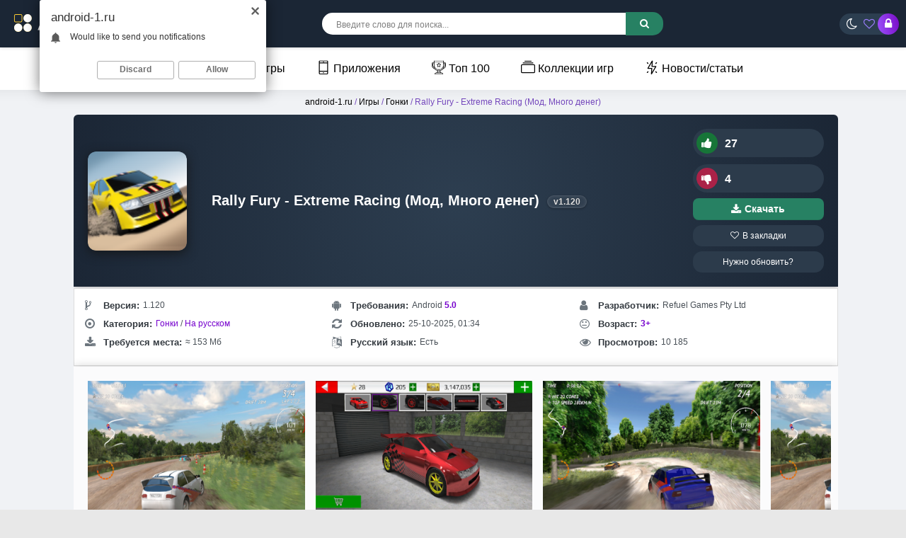

--- FILE ---
content_type: text/html; charset=utf-8
request_url: https://android-1.ru/890-rally-fury-extreme-racing.html
body_size: 27828
content:
<!DOCTYPE html>
<html prefix="og: http://ogp.me/ns#" lang="ru">
<head>  
<meta name="viewport" content="width=device-width, initial-scale=1.0">
	<title>Скачать Rally Fury - Extreme Racing 1.120 (Мод, Много денег) на Android</title>
<meta charset="utf-8">
<meta name="title" content="Скачать Rally Fury - Extreme Racing 1.120 (Мод, Много денег) на Android">
<meta name="description" content="Для тех из вас, кто интересуется потрясающим гоночным геймплеем, теперь вы можете найти, наряду с вашими другими любимыми играми Pocket Rally, Rush Rally 3 и подобными, еще один отличный гоночный титул от Refuel Games Pty Ltd. в потрясающий гоночный опыт Rally Fury: Extreme Racing с реалистичным и">
<meta name="keywords" content="Rally, Racing, Extreme, можете, также, которые, стесняйтесь, удовольствие, более, гоночный, геймплей, удивительные, гонок, менее, предлагает, ваших, захватывающими, использовать, автомобилей, наслаждаться">
<meta name="generator" content="DataLife Engine (https://dle-news.ru)">
<meta name="news_keywords" content="Много денег">
<link rel="canonical" href="https://android-1.ru/890-rally-fury-extreme-racing.html">
<link rel="search" type="application/opensearchdescription+xml" title="Скачать лучшие моды и игры для Android бесплатно | Android-1.ru" href="https://android-1.ru/index.php?do=opensearch">
<link rel="preconnect" href="https://android-1.ru/" fetchpriority="high">
<meta property="twitter:title" content="Скачать Rally Fury - Extreme Racing 1.120 (Мод, Много денег) на Android">
<meta property="twitter:url" content="https://android-1.ru/890-rally-fury-extreme-racing.html">
<meta property="twitter:card" content="summary_large_image">
<meta property="twitter:image" content="https://android-1.ru/uploads/posts/2020-04/rally-fury-jekstremalnye-rallijnye-gonki.png">
<meta property="twitter:description" content="Rally Fury - это захватывающая гоночная игра, которая окунет вас в мир скорости и адреналина. Созданная Refuel Games Pty Ltd, эта игра представляет собой настоящий экзамен по вождению, который позволит вам испытать свои навыки и стать настоящим профессионалом гонок. Главной целью в Rally Fury">
<meta property="og:type" content="article">
<meta property="og:site_name" content="Скачать лучшие моды и игры для Android бесплатно | Android-1.ru">
<meta property="og:title" content="Скачать Rally Fury - Extreme Racing 1.120 (Мод, Много денег) на Android">
<meta property="og:url" content="https://android-1.ru/890-rally-fury-extreme-racing.html">
<meta property="og:image" content="https://android-1.ru/uploads/posts/2020-04/rally-fury-jekstremalnye-rallijnye-gonki.png">
<meta property="og:description" content="Rally Fury - это захватывающая гоночная игра, которая окунет вас в мир скорости и адреналина. Созданная Refuel Games Pty Ltd, эта игра представляет собой настоящий экзамен по вождению, который позволит вам испытать свои навыки и стать настоящим профессионалом гонок. Главной целью в Rally Fury">
    <link rel="shortcut icon" href="/templates/androidus-warm/images/favicon.png">

    <link rel="preload" href="/an2logo.svg" as="image" type="image/svg+xml">
    <link rel="preload" href="https://android-1.ru/uploads/posts/2020-04/thumbs/rally-fury-jekstremalnye-rallijnye-gonki.png" as="image">
    <meta name="google-site-verification" content="lo8GmNLncnsv_2DkzXBEQ6CeFooAGmIfjZtJDDhC-Fs" />
    <meta name="yandex-verification" content="7deedd02d4960373" />
<style>*{background:transparent;margin:0;padding:0;outline:none;border:0;-webkit-box-sizing:border-box;-moz-box-sizing:border-box;box-sizing:border-box}ol,ul{list-style:none}blockquote,q{quotes:none}table{border-collapse:collapse;border-spacing:0}input,select{vertical-align:middle}article,aside,figure,figure img,hgroup,footer,header,nav,section,main{display:block}img{max-width:100%}.clr{clear:both}.clearfix:after{content:"";display:table;clear:both}body{font-family:'Montserrat',sans-serif;line-height:normal;padding:0;margin:0;color:var(--text-color);background-color:var(--bg-color);min-height:100%;width:100%;font-weight:500}a{color:var(--a-color);text-decoration:none}a:focus{text-decoration:none}h1,h2,h3,h4,h5{font-weight:700;font-size:18px}:root{--bg-color:#e8e8e8;--text-color:#000;--themful:#ffffffbd;--fon:#f0f2f5;--tmenu:#fff;--a-color:#000;--side-panel:#fff;--side-panel2:#e3e3e3;--finfoa:#7c4ec2;--speedbarov:#7447bc;--short-in:#ffffff;--short-inhover1:#f2f6f8;--short-lin:#e3e3e3;--comments_wrpappergood:#CCF5D1;--comments_wrpapperbad:#F5CCCC;--comm-rate3:#197635;--mass_comments_action:#ebebeb;--content-tab11:#fff;--navigationa:#fff;--catalog-genres:#f9f9f9;--comm-one:#000000;--login-box:#fff;--menu2:#1f1d3659;--menu2t:#000000;--menu3:#fff;--full-texta:#0033BD;--finfoa2:#7600cd;--rectangle-container:#f3f3f3;--spoiler332:#f5f5f5;--rectangle-container2:#e1e1e1;--spoiler3323:#ccc;--column1:#ddd;--column2:#ddd;--prev-next-navigationa:#f8f8f8;--prev-next-navigationa2:#333;--read-more:#1f1d36;--seo-text2234:#f9f9f9;--info-card:#ffffff;--info-title765:#333;--info-content765:#666;--game-card888:#fff;--game-card999:#fff;--game-title999:#333;--game-info:#555;--seo-text2235:#ffffff;--seo-text2236:#333333;--screenshots-title:#f8f8f8;--screenshots-title2:#333;--screenshots-title3:#ddd;--spoilerp:#f9f9f9;--description-header912:#423177;--info-title765:#343a40;--info-content765:#495057;--comm-right:#dbdbdb;--comm-rate3:#075709;--comm-rate3m:#8d0000;--comm-rate3a:#000000;--comm-three-left:#181818}:root.dark{--finfoa2:#7ba3fb;--bg-color:#191a2c;--text-color:#e3e3e3;--themful:#23233c;--fon:#191a2c;--tmenu:#25253a;--a-color:#eee;--side-panel:#161622;--side-panel2:#000000;--finfoa:#7ba3fb;--speedbarov:#55bad9;--short-in:#23233c;--short-inhover1:#191a2c;--short-lin:#171734;--comments_wrpappergood:#4f9f58;--comments_wrpapperbad:#bd7575;--comm-rate3:#ffffff;--mass_comments_action:#20213a;--content-tab11:#23233c;--navigationa:#2b2d52;--catalog-genres:#23233c;--comm-one:#f7f7f7;--login-box:#23233c;--menu2:#4b4d6f;--menu2t:#dedede;--full-texta:#2eb1e3;--rectangle-container:#2e2e49;--spoiler332:#2e2e49;--rectangle-container2:#46466b;--spoiler3323:#2e2e49;--column1:#4a4a73;--column2:#4a4a73;--prev-next-navigationa:#6c5dc3;--prev-next-navigationa2:#dedede;--read-more:#d1d1d1;--seo-text2234:#191a2c;--info-card:#23233c;--info-title765:#e3e3e3;--info-content765:#c5c5c5;--game-card888:#2d2d4e;--game-card999:#2d2d4e;--game-title999:#e9e9e9;--game-info:#c9c9c9;--seo-text2235:#23233c;--seo-text2236:#ddd;--screenshots-title:#363657;--screenshots-title2:#e3e3e3;--screenshots-title3:#535375;--spoilerp:#262741;--description-header912:#bba6fc;--info-title765:#dddddd;--info-content765:#c0c5ca;--comm-right:#3a3a5b;--comm-rate3:#5bec61;--comm-rate3m:#ff3d3d;--comm-rate3a:#cbcbcb;--comm-three-left:#cdcdcd}html.dark .dark body{background-color:#1f1e36;color:white}button,textarea,input[type="text"],input[type="password"]{appearance:none;-webkit-appearance:none;font-size:16px;font-family:'Arial' !important}.button,.btn,.pagi-load a,.up-second li a,.usp-edit a,.qq-upload-button,button:not(.color-btn):not([class*=fr]),html input[type="button"],input[type="reset"],input[type="submit"],.meta-fav a,.usp-btn a{display:inline-block;text-align:center;padding:0 20px;height:40px;line-height:40px;border-radius:4px;cursor:pointer;background:#278163;color:#fff;font-size:14px;font-weight:700}input[type="text"],input[type="password"]{height:40px;line-height:40px;border-radius:4px;border:0;padding:0 15px}select{height:30px;border:0;padding:0 15px}textarea{padding:15px;overflow:auto;vertical-align:top;resize:vertical}input[type="text"],input[type="password"],select,textarea{width:100%;background-color:#fff;color:#000;box-shadow:inset 0 0 0 1px #e3e3e3,inset 1px 2px 5px rgba(0,0,0,0.1)}select{width:auto;margin-bottom:10px;border-radius:25px}input::placeholder,textarea::placeholder{color:#000;opacity:0.5;font-size:14px}.img-box,.img-wide,.img-square,.img-resp,.img-resp-vert,.img-resp-sq,.img-fit{overflow:hidden;position:relative}.img-box img,.img-square img,.img-resp img,.img-resp-vert img,.img-resp-sq img{width:100%;min-height:100%;display:block}.img-fit img{width:100%;height:100%;object-fit:cover}.nowrap{white-space:nowrap;overflow:hidden;text-overflow:ellipsis}.fx-row{display:-ms-flexbox;display:-webkit-flex;display:flex;-ms-flex-wrap:wrap;-webkit-flex-wrap:wrap;flex-wrap:wrap;-ms-flex-pack:justify;-webkit-justify-content:space-between;justify-content:space-between}.fx-col{display:-ms-flexbox;display:-webkit-flex;display:flex;-ms-flex-direction:column;-webkit-flex-direction:column;flex-direction:column}.fx-center{-ms-flex-pack:center;-webkit-justify-content:center;justify-content:center}.fx-middle{-ms-flex-align:center;-webkit-align-items:center;align-items:center}.fx-1{-ms-flex-preferred-size:0;flex-basis:0;-webkit-box-flex:1;-ms-flex-positive:1;flex-grow:1;max-width:100%}b,strong,h1,h2,h3,h4,h5,.fw700{font-weight:700}.icon-left .fa,.icon-left .icon{margin-right:5px}.anim-all{transition:all .3s}.pages,.short-in,.lcomm-text,.add-comm-form,.filter-sect,.sect-ffirst{background:var(--themful);border-radius:6px}.comm-right{background-color:var(--comm-right)}.dark .pages{background-color:#1f1e36}.pages{padding:5px}.wrap{min-width:320px;position:relative;overflow:hidden;background-color:var(--fon)}.wrap-center{max-width:1270px;margin:0 auto;position:relative;z-index:20}.header{box-shadow:0 0 5px rgba(0,0,0,0.2);position:relative;z-index:999;background: linear-gradient(145deg, #1b2635, #1b2635);}@media screen and (max-width:1220px){.wrap{padding-top:60px}.header{position:fixed;left:0;top:0;width:100%}.sticky-hide{top:-70px}.is-active.sticky-hide{top:-140px}.sticky{top:0 !important}}.cols{margin:6px 0;position:relative;z-index:20}.cols2{margin:1px 0;position:relative;z-index:20;left:7%}.content{padding:0 10px}.footer{background:linear-gradient(145deg, #2d3e50, #1b2635);color:#ccc;position:relative;text-align:center;padding:20px 2000px 20px 2000px;margin:0 -2000px}.tmenu{background-color:var(--tmenu);box-shadow:1px 0 20px rgba(0,0,0,.08);font-weight:300;margin-left:-2000px;margin-right:-2000px;padding:0 2000px;position:relative;z-index:200;text-align:center}#gotop{position:fixed;width:40px;height:40px;line-height:40px;right:10px;bottom:10px;z-index:9998;display:none;background-color:#fff;color:#222;cursor:pointer;font-size:16px;border-radius:50%;text-align:center;box-shadow:0 1px 4px rgba(0,0,0,0.2)}.btn-menu{height:40px;border-radius:4px;line-height:40px;text-align:center;margin-right:18px;cursor:pointer;font-size:24px;color:#fff;display:none}.logo{display:block;width:220px;height:57px}.login-btns > *{display:inline-block;vertical-align:middle;font-size:16px;cursor:pointer;height:30px;border-radius:50%;line-height:30px;text-align:center}.btn-login{color:#fff;width:30px;margin-right:-5px;background:linear-gradient(261deg,rgb(120,12,197) 0,rgb(154,78,249) 96%)}@media (max-width:950px){.btn-login{margin-left:13px}}.btn-fav{color:#9d7eff}.btn-login:hover{background:#000;color:#fff}.search-wrap{margin-left:-22px}.search-box{width:480px;position:relative}.search-box input,.search-box input:focus{padding:0 40px 0 20px;background-color:#fff;color:#000;border-radius:15px;box-shadow:none;height:31px;line-height:31px}.search-box input:not(:focus)::placeholder{color:#000;opacity:0.5;font-size:12px}.search-box button{position:absolute;right:0;top:-1.4px;z-index:10;background:linear-gradient(261deg,rgb(120,12,197) 0,rgb(154,78,249) 96%);color:#fff !important;font-size:14px !important;height:33px !important;line-height:31px !important;border-radius:0 15px 15px 0 !important;margin-right:-2px}.tmenu > li{display:inline-block;margin-right:30px;position:relative}@media (max-width:767px){.tmenu > li{float:left;margin-right:10px;width:100%;text-align:left}}.tmenu > li > a{display:block;height:60px;line-height:60px;font-weight:400;margin-left:10px}.tmenu .fa{color:#8614d3;margin-right:6px}.tmenu > li > a:hover,.tmenu .menuactive > a{color:#8f5ef9}.sect-header{margin-bottom:10px}.sect-title{font-size:20px;font-weight:400}.sect-link{display:inline-block;padding:0 15px;border-radius:15px;cursor:pointer;margin-left:15px;margin-top:5px;background:linear-gradient(145deg,#2f1f4c,#2f296b);color:#fff;font-size:12px;height:30px;line-height:30px;font-weight:700}@media screen and (max-width:760px){.short-item23{float:left;width:100%;padding:0 4px;margin-bottom:10px}}.top-item{width:100%;margin-bottom:15px;font-size:12px;line-height:1.5}.top-img{width:40px;height:40px;margin-right:8px;border-radius:6px}.footer > *{position:relative;z-index:10}.ft-menu li{display:inline-block;margin:0 10px 15px 10px}.ft-menu a{color:#fff;font-weight:700}.ft-copyr{font-size:12px;margin-bottom:20px}.bottom-nav{line-height:40px;text-align:center;padding:30px 0 15px 0}.pagi-nav{max-width:100%;display:inline-block}.pagi-nav > span{display:inline-block}.pprev,.pnext{}.pprev{}.pnext a,.pprev a,.pprev > span,.pnext > span{display:block;width:46px;text-align:center}.navigation{text-align:center}.navigation a,.navigation span,.pnext a,.pprev a,.pprev > span,.pnext > span{display:inline-block;padding:0 15px;background-color:var(--navigationa);margin:5px 2px 0 2px;border-radius:4px;font-size:18px;box-shadow:1px 0 20px rgba(0,0,0,.08)}.navigation span,.pagi-nav a:hover{background-color:#7840d1;color:#fff}.navigation span.nav_ext{background-color:var(--navigationa);color:#939393}.pagi-nav a:hover{background-color:#7840d1;color:#fff}.dle-comments-navigation .pagi-nav{margin-bottom:0}.sect-rels .sect-title{position:relative;left:20px;font-size:18px;font-weight:700}.sect-ffirst{overflow:hidden}.frate,.fheader{position:relative;z-index:20;color:#fff}.frate{width:200px;padding-left:15px}.rate3-short{white-space:nowrap;font-weight:700}.sr-plus1,.sr-minus1{cursor:pointer;height:40px;line-height:30px;border-radius:20px;background:#2c3b4b;padding:5px;padding-right:15px;color:#fff}.sr-minus1{margin-top:10px}.sr-plus1 div,.sr-minus1 div{display:inline}.sr-plus1 .fa{background-color:#177538;color:#ffffff}.sr-minus1 .fa{background-color:#ab2248;color:#ffffff}.rate3-short .fa{font-size:16px;margin-right:10px;width:30px;height:30px;line-height:30px;text-align:center;border-radius:50%;min-width:30px}.sr-plus1:hover .fa,.sr-minus1:hover .fa{background-color:#146889;color:#fff}.ffav a{display:block;border-radius:13px;padding:8px 0;text-align:center;background:#2c3b4b;color:#ffffff;margin-top:7px;font-size:12px}.ffav2 a{display:flex;align-items:center;justify-content:center;gap:6px;border-radius:8px;font-size:13.5px;font-weight:600;text-align:center;color:#fff;background:#278163;padding:8px 0;margin-top:8px;box-shadow:inset 0 -1px 0 rgba(0,0,0,0.1);transition:background 0.3s ease,transform 0.2s ease;text-decoration:none}.ffav2 a:hover{background:#2f9e77;transform:translateY(-1px)}.ffav2 a:active{transform:scale(0.98);box-shadow:none}.ffav2 .fa{font-size:15px;line-height:1}.finfo2 a{color:var(--finfoa2)}.fdesc{padding:3px}.fdl-box{padding:5px}.fdl-header{margin-bottom:15px}.fdl-btn-new{width:100%;overflow:hidden;background-color:#501d81;color:#ffffff;border-radius:1px;text-align:center}.fdl-btn-icon,.fdl-btn-size{width:50px;background-color:rgba(0,0,0,0.1);font-size:24px}.fdl-btn-title{padding:15px;text-align:left;font-size:16px}.fdl-btn-title div + div{font-size:12px;margin-top:5px;opacity:0.8;font-weight:400}.fdl-btn + .fdl-btn{margin-top:8px;margin-bottom:8px}.fdl-btn-gp{background-color:#297b3f;border-radius:10px;margin-bottom:8px;max-width:650px}.fdl-btn-gp2{background-color:#317735;margin-bottom:8px;max-width:650px}.fdl-btn-gp img{width:20px}.fdl-btn-gp .fdl-btn-icon{background-color:rgb(71 163 80 / 63%)}.fdl-btn-gp2 .fdl-btn-icon2{background-color:rgb(71 163 80 / 63%)}.fdl-btn-gp2 img{width:20px}.fdl-btn-gp2 .fdl-btn-icon{background-color:rgb(130 73 203)}.fdl-btn:hover{background-color:#8f2cf4;color:#fff}.fdl-btn-icon2{background-color:rgb(44,122,70)}.fdl-btn-icon2{width:50px;background-color:rgb(90,60,143);font-weight:400;font-size:13px}
 .video-box embed,.video-box object,.video-box video,.video-box iframe,.video-box frame{max-width:100% !important;display:block;width:100%;height:400px}.mejs-container{max-width:100% !important}.full-text{line-height:2;font-size:14px;font-weight:400}.text2{line-height:2;margin-top:10px;font-size:12px;font-weight:400}.full-text img:not(.emoji){max-width:100%}.full-text > img[style*="left"],.full-text > .highslide img[style*="left"]{margin:0 10px 10px 0}.full-text > img[style*="right"],.full-text > .highslide img[style*="right"]{margin:0 0 10px 10px}.full-text a{text-decoration:none;color:var(--full-texta);text-decoration:none;background:linear-gradient(#001fff,#001fff) no-repeat;background-size:100% 1px;background-position:0 1em}.full-text a:hover{text-decoration:none}.full-text h2,.full-text h3,.full-text h4,.full-text h5{margin:10px 0;font-size:24px;font-weight:300}.full-text p{border-radius:30px}.dcont{background-color:#1b1f17b3;color:#ffffff;border-radius:30px;text-align:center}.full-text ul,.full-text ol{margin:0}.full-text ul li{list-style:disc;margin-left:40px}.full-text ol li{list-style:decimal;margin-left:40px}.full-taglist a{color:#d20068}.full-taglist{margin-top:20px}.full-taglist span:not(.fa):not(:last-child):after{content:",";display:inline}
 .add-comms{padding:15px;margin-bottom:30px;display:none}.ac-inputs input{width:48.5%;margin-bottom:15px}.ac-textarea textarea{height:100px;margin-bottom:15px}.add-comms input,.add-comms textarea,.ac-submit button{}.ac-protect,.ac-textarea .bb-editor + br{display:none}.comments_subscribe input{margin-right:10px}.comments_subscribe{display:block}.mass_comments_action{padding:10px;background-color:var(--mass_comments_action);margin:20px 0 0 0;text-align:right}.last-comm-link{font-size:16px;margin-bottom:10px;text-decoration:underline}.comm-item{margin-bottom:30px;font-size:12px}.comm{max-width:900px;margin:0 auto}.comm-left{width:50px;margin-right:15px}.comm-right{padding:10px 15px;position:relative;border-radius:6px}.comm-right:before,.comm-right:after{content:'';border:10px solid transparent;border-right-color:#fff;position:absolute;right:100%;top:15px;margin-right:-1px;z-index:2}.comm-right:after{z-index:1;margin-right:0;border-right-color:#e3e3e3}.comm-img{height:50px;border-radius:50%;background-color:transparent}.comm-two{margin:10px 0 10px 0;font-size:12px !important}.comm-one > span{margin-right:15px;color:var(--comm-one)}.comm-one > span.comm-author,.comm-one > span.comm-author a{color:color:var(--comm-one)}.comm-three-left > a,.comm-three-right li a{color:var(--comm-three-left)}.comm-three-right li{display:inline-block;margin-left:15px}.comm-rate3{white-space:nowrap;font-size:14px;margin-right:15px;height:20px;line-height:20px;display:inline-block;vertical-align:top;color:#000000;position:relative;top:-3px}.comm-rate3 a{display:inline-block;vertical-align:middle;color:var(--comm-rate3a);position:relative;top:-2px}.comm-rate3 a:hover{color:#000}.comm-rate3 a:last-child{margin-bottom:-6px}.comm-rate3 > span{margin:0 5px;font-size:12px}.comm-rate3 > span > span.ratingtypeplus{color:#06b601}.comm-rate3 > span > span.ratingplus{color:var(--comm-rate3)}.comm-rate3 > span > span.ratingminus{color:var(--comm-rate3m)}.comm-three a:hover{text-decoration:underline}
 .login-overlay,.mmenu-overlay{position:fixed;z-index:998;left:0;top:0;width:100%;height:100%;opacity:0.9;display:none;background-color:#000}.login-box{position:fixed;z-index:999;left:50%;top:50%;transform:translate(-50%,-50%);background-color:var(--login-box);padding:30px 60px 40px 60px;border-top:5px solid #f39c12;width:400px;box-shadow:0 20px 60px rgba(0,0,0,0.5);display:none}.login-close{width:26px;height:26px;line-height:26px;text-align:center;font-size:24px;cursor:pointer;position:absolute;top:-30px;right:-30px;color:#fff}.login-title{font-size:18px;font-weight:700;margin-bottom:15px;text-align:center}.login-title:first-letter{color:#f39c12}.login-avatar{width:60px;height:60px;border-radius:50%;margin:0 auto 15px auto;text-align:center;line-height:60px;font-size:24px;background-color:#f2f6f8;color:#939393}.login-input{margin-bottom:15px}.login-btn button{width:100%;margin:15px 0}.login-btm a{border-bottom:1px dotted #3498db;color:#3498db;font-size:12px}.login-check{position:relative}.login-check input{opacity:0;position:absolute;cursor:pointer}.login-check span{display:block;padding-left:36px;height:30px;line-height:30px;color:#939393}.login-check span:before,.login-check span:after{content:'';position:absolute;top:50%;transition:.3s}.login-check span:before{left:0;height:10px;margin-top:-5px;width:26px;border-radius:5px;background:#fff;box-shadow:inset 0 1px 4px rgba(0,0,0,0.3)}.login-check span:after{left:1px;height:12px;width:12px;margin-top:-6px;background:#2ecc71;border-radius:6px;box-shadow:0 1px 4px rgba(0,0,0,0)}.login-check input:checked + span:before{background-color:#fff}.login-check input:checked + span:after{left:13px;background-color:#fff;box-shadow:0 1px 4px rgba(0,0,0,0.3)}.login-menu{border-top:1px solid #e3e3e3;border-left:1px solid #e3e3e3}.login-menu li{text-align:center;border-right:1px solid #e3e3e3;border-bottom:1px solid #e3e3ee;width:50%}.login-menu a{display:block;padding:10px 5px;font-size:12px}.login-menu li .fa{display:none;height:28px;font-size:22px;color:#06c}.login-admin{text-align:center;margin:-10px 0 25px 0}.login-soc-title{display:flex;align-items:center;margin:30px 0 15px 0}.login-soc-title:before,.login-soc-title:after{content:'';height:1px;background-color:#e3e3e3;flex:1}.login-soc-title:before{margin-right:15px}.login-soc-title:after{margin-left:15px}.login-soc-btns{text-align:center}.login-soc-btns a{display:inline-block;margin:0 3px;vertical-align:top}.login-soc-btns img{display:block;width:30px;height:30px;border-radius:50%}
 .btn-search{display:none}.side-panel{width:280px;height:100%;overflow-x:hidden;overflow-y:auto;background-color:var(--side-panel);padding:15px;padding-top:0;z-index:9999;position:fixed;left:-320px;top:0;transition:left .4s;-webkit-transition:left .4s}.side-panel.active{left:0}.close-overlay{width:100%;height:100%;background-color:rgba(0,0,0,0.5);position:fixed;left:0;top:0;z-index:9998;display:none}.btn-close{cursor:pointer;display:block;left:280px;top:-40px;position:fixed;z-index:9999;width:40px;height:40px;line-height:40px;text-align:center;font-size:18px;background-color:#e84e36;color:#fff;transition:top .4s;-webkit-transition:top .4s}.btn-close.active{top:0}body.opened-menu{overflow:hidden;width:100%;height:100%}.side-panel .share-box{display:none}.side-panel .to-mob{display:block}.side-panel .tmenu{margin:0;padding:0;box-shadow:none;margin-bottom:15px;background-color:var(--side-panel)}.side-panel .tmenu > li{width:100%;border-bottom:1px solid var(--side-panel2);float:none}.side-panel .tmenu > li > a{height:40px;line-height:40px}.side-panel .hidden-menu{position:static;display:block;width:100%;border-radius:0;box-shadow:none;background-color:#f3f3f3;width:calc(100% + 30px);margin-left:-15px}@media screen and (max-width:1220px){.wrap-center{max-width:1000px}.header-in{padding-left:10px;padding-right:10px}.footer{padding-left:2010px;padding-right:2010px}#gotop{display:none !important}.not-logged .login-avatar,.to-mob{display:none}.login-close{top:-5px}.login-title{font-size:18px}.login-box{max-width:calc(100% - 60px);padding:15px}.btn-menu{display:block;color:#fff;width: 20px;}.col-left,.col-right{box-shadow:none}.content{min-width:100%;padding:0}.col-left{-ms-flex-order:9;-webkit-order:9;order:9}.filter-content{padding-left:10px;padding-right:10px}.cols{padding-left:10px;padding-right:10px}.cols2{margin:15px auto;position:relative;z-index:20;left:0;max-width:870px}.sect-ffirst{margin:-25px -10px 0 -10px;border-radius:0}
 .sect-ffirst2{margin:0 0 0 0;border-radius:0;border-top:5px solid #f39c12}marquee{display:none}}.btn-search2{display:block;font-size:18px;text-align:right;color:#fff;margin-right:5px}@media screen and (max-width:950px){.wrap-center{max-width:768px}.search-wrap,.btn-fav{display:none}.search-box{width:100%}.btn-search{display:block;font-size:18px;text-align:right;color:#ffffff;margin-right:15px}.btn-search2{display:block;font-size:18px;text-align:right;color:#fff;margin-right:-13px}.short-item{width:33.33%}.short-item22{width:40%}.filter-sect{margin-top:-20px}.filter-icon{width:100%;border-radius:0;padding:15px;font-size:16px;display:block}.filter-icon:after{content:'Подобрать по параметрам';margin-left:10px;display:inline;font-size:14px;font-weight:700}.filter-content{display:none}.filt-col{width:100%;margin-bottom:15px}.filter-btns{width:100%}.filt-range{width:100%;padding-right:23px}.sect-title{font-size:18px;font-weight:700}.sect-col{width:100%}.sect-col + .sect-col{margin-top:30px}.sect-wide{order:10}.site-desc-wr{order:11}.logo{overflow:hidden;position:relative;-ms-flex-preferred-size:0;flex-basis:0;-webkit-box-flex:1;-ms-flex-positive:1;flex-grow:1;max-width:100%;min-width:50px;margin-right:30px}.logo img{position:absolute;height:auto;left:0;top:40%;transform:translateY(-50%);width:220px}.search-wrap{min-width:100%;padding:0 0 10px 0;margin:0;-ms-flex-order:9;-webkit-order:9;order:9}.is-active .search-wrap{display:block}}@media screen and (max-width:760px){.wrap-center{max-width:640px}.col-left,.col-right{width:100%;margin-bottom:10px}.dcont button{font-size:12px;margin-bottom:15px;padding:0 15px !important}.comments-tree-list .comments-tree-list{padding-left:0 !important}.comments-tree-list .comments-tree-list:before{display:none}.mass_comments_action{display:none}}@media screen and (max-width:590px){.wrap-center{max-width:480px}.top-item{width:100%}.short-item{width:50%;padding:0 3px}.short-item22{padding:0 3px}.fheader h1{font-size:16px;font-weight:600}.frate{width:100%;width:calc(100% + 20px);padding:10px 5px;margin:1px 190px -10px -10px}.frate .mrating{transform:none;margin:0 auto;left:0;width:150px}.sect-ffirst .short-img-bg{right:0}.sect-ffirst .short-img{width:110px;height:110px;z-index:3}.sect-ffirst .short-img-holder,.fmessage{padding-left:8px;padding-right:8px}.finfo li{width:33.33%;max-width:33.33%;margin-bottom:15px;padding:0 10px;font-size:12px}.finfo{padding-bottom:0;padding-left:0;padding-right:0;justify-content:start}.fdl-box .fdl-header{display:block;text-align:center}.fdl-box .share{margin:15px auto 0 auto}.rate3-short{display:flex;justify-content:space-between}.sr-plus1,.sr-minus1{margin:0;min-width:49%}.fdesc,.fdl-box{}.ui-dialog{width:100% !important}.upop-left,.upop-right{float:none !important;width:100% !important;margin:0;padding:0 20px}.upop-left{margin-bottom:10px;text-align:center}.ui-dialog-buttonset button{display:block;margin:0 0 5px 0;width:100%}#dofullsearch,#searchsuggestions span.seperator{display:none !important}.attach .download-link{margin:0 -15px 0 0;float:none;display:block;padding:0 10px}.attach-info{float:none}}@media screen and (max-width:470px){.wrap-center222{max-width:320px}.logo{margin-right:5px}.short-label{bottom:auto;right:auto;top:15px;left:-55px;z-index:9999}.short-label2{bottom:auto;right:auto;top:2px;left:-38px;z-index:20}.sect-comms .sect-title{display:none}.sect-comms .sect-link{margin:0;width:100%;text-align:center}.video-box embed,.video-box object,.video-box video,.video-box iframe,.video-box frame{height:250px}}.clouds_xsmall a{border-radius:4px;margin-left:15px;display:inline-block;padding:0 15px;background-color:#2c2c3a;color:#fff;font-size:12px;height:30px;line-height:30px;font-weight:700;margin-top:8px}.logo{margin-top:10px}.login-btns{background:linear-gradient(145deg,#2c3e50,#2c3e50);border-radius:20px;padding-left:10px;margin-right:10px}.fx-middle{-ms-flex-align:center;-webkit-align-items:center;align-items:center}.btnupdateapp{display:block;border-radius:13px;padding:8px 0;text-align:center;background:#2c3b4b;color:#ffffff;font-size:12px}@media (max-width:768px){.button-container{display:grid;grid-template-columns:repeat(2,1fr);gap:10px}.button-container > div{width:100%}}
 .sect-green2{background-color:#674caf;color:#fff;margin-bottom:3px}.sect-weektop3 .sect-title,.sect-weektop3 .sect-title{font-size:20px}.sect-weektop3 .sect-header,.sect-weektop3 .sect-header{margin-bottom:15px}.sect-weektop3{border-radius:15px;padding:15px;background:linear-gradient(145deg,#2f1f4c,#2f296b)}.sect-weektop3 .top-item{width:25%;color:#fff;margin:0 0 15px 0 !important}.sect-weektop3 .top-cat{color:#97c991}@media screen and (max-width:760px){.wrap-center{max-width:640px}.short{width:33.33%}.sect-weektop3 .top-item{width:50%}.sect-weektop3 .top-item{width:100%}}@media screen and (max-width:760px){.wrap-center{max-width:640px}.short{width:33.33%}.sect-weektop2 .top-item{width:50%}.sect-weektop2 .top-item{width:100%}}.sect + .sect{margin-top:30px}.sect-link{white-space:nowrap;margin-left:15px}.mb-rem-15{margin-bottom:-15px}.top-item:hover .top-title{text-decoration:underline}.top-title{color:#e3e3e3;font-weight:600}#fixed{width:200px;position:absolute}.tabs{min-width:320px;max-width:1050px;padding:0;margin:0 auto}
 .tabs>section{display:none;padding:5px;background:var(--content-tab11)}.tabs>section>p{margin:0 0 5px;line-height:1.5;color:#383838;
 -webkit-animation-duration:1s;animation-duration:1s;-webkit-animation-fill-mode:both;animation-fill-mode:both;-webkit-animation-name:fadeIn;animation-name:fadeIn}.tabs>input{display:none;position:absolute}.screenshots-title{font-size:18px;font-weight:bold;color:var(--screenshots-title2);text-align:center;background-color:var(--screenshots-title);border:1px solid var(--screenshots-title3);border-radius:4px;padding:8px;margin-top:5px;box-shadow:0 2px 4px rgba(0,0,0,0.1);max-width:200px;margin-left:auto;margin-right:auto;font-family:'Arial',sans-serif}#tab1:checked~#content-tab1,#tab2:checked~#content-tab2,#tab3:checked~#content-tab3,#tab4:checked~#content-tab4{display:block}@media screen and (max-width:680px){.tabs>label{}.tabs>label:before{margin:0;font-size:18px}.soc{width:40%;margin-bottom:30px}}
 .fsect,.tabs-box,.fdl-box{padding-left:10px;padding-right:10px;border:3px solid #3b3c59;border-radius:0 0 30px 30px;margin-bottom:3px}@media (max-width:650px){.scr-box a img{max-height:210px;min-height:210px}}.scr-box br{display:none}::-webkit-scrollbar{width:10px;height:4px;cursor:pointer}::-webkit-scrollbar-track-piece{background:#1e1f35;-webkit-border-radius:0}::-webkit-scrollbar-thumb:vertical{height:5px;background-color:#603cd2;-webkit-border-radius:5px;cursor:pointer}::-webkit-scrollbar-thumb:horizontal{width:5px;background-color:#603cd2;-webkit-border-radius:3px;cursor:pointer}.fdl-old09{padding:0;border-radius:15px;margin-bottom:10px;color:white;justify-content:center;align-items:center;max-width:800px}.fdl-btn2-title{font-size:15px;z-index:1}.fdl-btn2-icon{width:50px;height:100%;border-radius:4px 0 0 4px;text-align:center;position:absolute;left:0;top:0;font-size:24px;background-color:rgb(50 33 103)}.fdl-btn325-size{background-color:#27ae60;padding:10px;border-radius:4px;margin-left:15px;background:rgb(45 29 95);box-shadow:0 1px 2px rgba(0,0,0,.15)}.fdl-btn300:hover,.fdl-ctrl > *:hover{opacity:0.8}.fdl-old09 .fdl-btn300{background:linear-gradient(238deg,rgba(112,58,140,0.8799894957983193) 0,rgba(57,37,119,0.896796218487395) 40%)}.fdl-old3 .fdl-btn300{background:linear-gradient(238deg,rgba(112,58,140,0.8799894957983193) 0,rgba(57,37,119,0.896796218487395) 40%)}.fdl-btn300{text-align:center}.fdl-old09 .fdl-btn300{background:rgb(75 58 139)}.fdl-btn300{background:linear-gradient(238deg,rgba(112,58,140,0.8799894957983193) 0,rgba(57,37,119,0.896796218487395) 40%);color:#ffffffde !important;padding:10px 15px;border-radius:4px;background:linear-gradient(to bottom,#6fbf73 0,#46a14a 100%);box-shadow:0 1px 2px rgb(0 0 0 / 15%);position:relative;padding-left:73px;min-height:58px}.fx-1{-ms-flex-preferred-size:0;flex-basis:0;-webkit-box-flex:1;-ms-flex-positive:1;flex-grow:1;max-width:1100px;min-width:50px}.fx-2{-ms-flex-preferred-size:0;flex-basis:0;-webkit-box-flex:1;-ms-flex-positive:1;flex-grow:1;min-width:50px}@media screen and (min-width:360px) and (max-width:420px){
 .screen3d{display:flex}}.fullstorytags{background-color:#2c3e50;color:#fff;text-align:center;padding-top:6px;margin-top:-2px}.updtbtn{padding-top:7px}@media(max-width:1440px){.top-four__items{border-radius:0}.main-top::before{height:128px}.header{background-color:black}.main-top::before{right:calc((100% - 533px)/2)}}@media screen and (max-width:765px){.scrolling::-webkit-scrollbar{display:none}.scrolling{-ms-overflow-style:none;scrollbar-width:none}}.fa-fw{color:#8c8b8b}.fdl-btn2-title{z-index:10}.spoilerp{position:relative;margin-bottom:1rem;max-width:800px}.spoilerp input[type="checkbox"]{display:none}.spoilerp label{display:block;cursor:pointer;padding:7px;border:1px solid var(--screenshots-title3);background-color:var(--spoilerp);font-size:14px}.spoilerp .hiddenp{display:none;border:1px solid var(--screenshots-title3);border-top:none;font-family:'Helvetica Neue',Arial,sans-serif;line-height:1.6;font-size:13px;padding:10px}.spoilerp .hiddenp a{color:#8377ff;text-decoration:underline}.spoilerp input[type="checkbox"]:checked ~ .hiddenp{display:block}.layer::-webkit-scrollbar{width:0;height:0}@media (max-width:991px){.main-head-left{margin:0 auto;text-align:center;padding-left:1.5rem;padding-right:1.5rem}.main-head .btn-orange{display:inline-block!important}.main-head .btn{width:47%;max-width:9rem}.main-head .btn-orange{margin-left:.5rem}}@media (min-width:1200px){.main-head .btn{width:30%;max-width:9rem}}@media (min-width:992px){.main-head .wrp{display:flex}.main-head-right{display:block!important;position:relative;background-color:#f77a4c;width:45%;max-width:30rem;padding-left:2rem;margin-left:auto}.main-head-right::after,.main-head-right::before{content:"";position:absolute;top:0;width:0;height:0;border-style:solid;border-color:transparent}.main-head-right::after{left:0;margin-left:-9.75rem;border-bottom-color:#f77a4c;border-width:0 0 22.5rem 9.75rem}.main-head-right::before{right:0;margin-right:-9.75rem;border-top-color:#f77a4c;border-width:22.5rem 9.75rem 0 0}}@media (min-width:1140px){.main-head-right{margin-right:3rem}}.wrp{width:100%;max-width:calc(1200px + 4rem);margin:0 auto}@media (min-width:500px){.wrp{padding:0 2rem}}.wrp{display:flex}ul.foot_menu{display:flex;list-style:none;padding:0;margin:0 0 0 -.75rem}.main-head .title+p{line-height:1.5em;max-height:4.5em;overflow:hidden;margin-bottom:10px;font-size:14px;margin-top:2.5%}.btn.btn-orange{background:linear-gradient(161deg,rgb(98 25 147) 0,rgb(103 29 155) 100%);color:#e3e3e3;opacity:1!important;border-radius:20px}.btn.btn-green{background:linear-gradient(161deg,rgb(98 25 147) 0,rgb(103 29 155) 100%);opacity:1!important;border-radius:20px}.btn.btn-dark,.ui-button{background:linear-gradient(161deg,rgb(98 25 147) 0,rgb(103 29 155) 100%);color:#e3e3e3;opacity:1!important;border-radius:20px}@media (max-width:576px){.main-head{background-position:45% 50%}}@media (min-width:992px){.main-head .wrp{display:flex}.main-head-right{display:block!important;position:relative;background-color:#1f1d36;width:45%;max-width:30rem;padding-left:2rem;margin-left:auto}.main-head-right::after,.main-head-right::before{content:"";position:absolute;top:0;width:0;height:0;border-style:solid;border-color:transparent}.main-head-right::after{left:0;margin-left:-9.75rem;border-bottom-color:#1f1d36;border-width:0 0 22.5rem 9.75rem}.main-head-right::before{right:0;margin-right:-9.75rem;border-top-color:#1f1d36;border-width:22.5rem 9.75rem 0 0}}@media (min-width:1140px){.main-head-right{margin-right:3rem}}.section{padding-top:1.5rem}.catalog-breadcrumbs .breadcrumbs-list{position:relative;padding:0;margin:0;display:flex;list-style:none;justify-content:center;align-items:center}@media (max-width:1023px){.catalog-breadcrumbs .breadcrumbs-list{margin-left:65px;padding:10px 1px 5px 0}}@media (max-width:1220px){.catalog-breadcrumbs .breadcrumbs-list{margin-left:70px;padding:10px 1px 5px 0}}@media (max-width:600px){.catalog-breadcrumbs .breadcrumbs-list{margin-left:10px;margin-right:10px;padding:10px 1px 5px 0}}.speedbar .over{color:var(--speedbarov);padding-top:10px;font-size:12px}.slice{overflow:hidden;position:relative;transition:height .2s}.slice-masked:before{content:'';position:absolute;z-index:1;bottom:0;left:0;right:0;height:70px;pointer-events:none;background:-webkit-linear-gradient(top,rgba(255,255,255,0) 0,#3b347e 100%);background:linear-gradient(to bottom,rgba(255,255,255,0) 0,#333333 100%)}.slice-btn{margin:20px 0;font-weight:700;text-align:center}.slice-btn span{display:inline-block;cursor:pointer;text-decoration:underline;color:#B0D3FC}.scrin-box{-webkit-box-shadow:0 0 13px 0 rgba(0,0,0,0.19);-moz-box-shadow:0 0 13px 0 rgba(0,0,0,0.19);box-shadow:0 0 13px 0 rgba(0,0,0,0.19)}.scrin-box .scrin-items{overflow-x:auto;overflow-y:hidden;padding:0 10px;margin:-15px auto}.scrin-box .scrin-items ul{text-align:center}.scrin-box{width:auto;white-space:nowrap;min-height:180px}.scrin-box .scrin-items .scrin-images li{vertical-align:top;display:inline-block;margin-right:10px;overflow:hidden;border-radius:8px;min-width:130px}.scrin-box .scrin-items img{max-height:210px;min-height:210px;min-width:130px;width:100%;border:0}@media(max-width:899px){.catalog-genres .catalog-genres-list{display:none}.catalog-genres .catalog-genres-list.active{display:block;background-color:#162f3a;padding-bottom:10px}.catalog-genres .catalog-genres-item{margin-top:0;margin-bottom:5px;margin-right:0;color:#fff}.catalog-genres .catalog-genres-item:last-of-type{margin-bottom:0}.catalog-genres .catalog-genres-item a{color:#fff;border:0;padding-left:18px;border-radius:0}.catalog-genres .catalog-genres-item a:hover{background-color:#01913a;border:0}}.catalog-breadcrumbs .breadcrumbs-item:last-child a{color:#01913a}.catalog-breadcrumbs .breadcrumbs-item:last-child::after{content:none}.catalog-genres .container{padding:15px 20px 5px;border-radius:4px;background-color:var(--catalog-genres)}@media(max-width:899px){.catalog-genres .container{padding:0}}@media(max-width:899px){.catlol{background-color:#6d51cd}}.rectangle-container{position:relative;background-color:var(--rectangle-container);border:2px solid var(--rectangle-container2);border-radius:5px;padding:10px;margin-top:5px;word-break:break-word;font-weight:normal;max-width:1200px;margin:0 auto;font-family:'Open Sans',Arial,sans-serif;line-height:1.5;font-size:15px;color:var(--seo-text2236);background:var(--seo-text2235);border-radius:8px;box-shadow:0 2px 4px rgba(0,0,0,0.1);margin-bottom:10px}.navigation-text{display:block;max-width:100%;white-space:nowrap;overflow:hidden;text-overflow:ellipsis}.prev-next-navigation{display:flex;justify-content:space-between;margin:10px 0}.prev-next-navigation a{display:flex;align-items:center;text-decoration:none;color:var(--prev-next-navigationa2);background-color:var(--prev-next-navigationa);padding:10px;border-radius:5px;box-shadow:0 2px 5px rgba(0,0,0,0.2);transition:box-shadow 0.3s ease}.prev-next-navigation a:hover{box-shadow:0 4px 7px rgba(0,0,0,0.3)}.prev-next-navigation img{max-width:50px;margin-right:10px}@media (max-width:768px){.prev-next-navigation{flex-direction:column}.prev-next-navigation a{justify-content:center;width:100%;margin-bottom:6px;flex-direction:row}.prev-next-navigation img{display:inline;margin:0 5px}}.fa-arrow-left,.fa-arrow-right{margin:0 10px}@media (max-width:768px){.catalog-breadcrumbs{background-color:#20303f}}@media (max-width:768px){.speedbar .over{color:#d3b7ff;font-size:11px;margin-bottom:2%}}@media (max-width:768px){.speedbar a{color:#5edcff;font-size:12px}}@media screen and (max-width:768px){.games-container999::-webkit-scrollbar{display:none}.games-container999{-ms-overflow-style:none;scrollbar-width:none}}.info-card765{font-family:Arial,sans-serif;background-color:var(--info-card);border:1px solid var(--screenshots-title3);padding:20px;margin-bottom:1px;display:grid;grid-template-columns:repeat(auto-fit,minmax(240px,1fr));gap:20px}.info-item765{display:flex;align-items:center}.info-title765{font-weight:bold;color:var(--info-title765);margin-right:10px;font-size:0.9em}.info-content765{font-weight:400;color:var(--info-content765);font-size:0.8em}.info-panel444{background:linear-gradient(145deg,#333333,#333333);color:#FFF;padding:20px;border-radius:15px;margin-bottom:5px}.info-section444{padding:10px 10px}.info-title444{font-size:18px;font-weight:600;margin-bottom:10px;color:#e7e7e7}.info-content444{margin-bottom:10px;line-height:1.5;font-weight:400;font-size:14px;color:#e7e7e7}.info-content444 ul li{list-style:disc;margin-left:40px}.info-icon444{display:inline-block;width:24px;text-align:center;margin-right:10px}.spoilerp{position:relative;margin-bottom:1rem;max-width:650px}.spoilerp input[type="checkbox"]{display:none}.spoilerp label{display:block;cursor:pointer;padding:7px;border:1px solid var(--screenshots-title3);background-color:var(--spoilerp);font-size:14px}.spoilerp .hiddenp{display:none;border:1px solid var(--screenshots-title3);border-top:none;font-family:'Helvetica Neue',Arial,sans-serif;line-height:1.6;font-size:13px;padding:10px}.game-info-container{background: radial-gradient(circle at center, #2d3e50 0%, #1b2635 100%);color:#ffffff;padding:20px;box-shadow:0 4px 8px rgba(0,0,0,0.2);display:flex;align-items:center;justify-content:flex-start;margin-bottom:2px}.game-text{display:flex;flex-wrap:wrap;gap:6px;align-content:flex-start;justify-content:space-around;align-items: baseline;flex-direction: column;margin:1px 20px 1px;padding-left:15px;margin-right:auto}.game-actions{margin-left:auto}@media (max-width:768px){.game-info-container{flex-direction:column;padding:15px}}.games-section999{background:linear-gradient(145deg,#1b1235,#1a2953);padding:15px;border-radius:8px;overflow:hidden;margin-bottom:5px}.games-header999{color:white;text-align:center;font-family:'Roboto',sans-serif;margin-bottom:10px}.games-container999{display:flex;overflow-x:auto;gap:10px}.game-card999{flex:0 0 auto;width:125px;padding:10px;background-color:var(--game-card999);border-radius:10px;box-shadow:0 2px 4px rgba(0,0,0,0.2);transition:transform 0.2s;text-align:center;font-family:'Roboto',sans-serif}.game-card999:hover{transform:translateY(-5px);box-shadow:0 4px 8px rgba(0,0,0,0.3)}.game-image999{width:100%;border-radius:8px;margin-bottom:8px}.game-title999{font-size:12px;color:var(--game-title999);margin:5px 0;white-space:nowrap;overflow:hidden;text-overflow:ellipsis;max-width:125px;font-weight:700}.scrolling-wrapper-flexbox{display:flex;flex-wrap:nowrap;overflow-x:auto;margin-bottom:6px}.main-top-title{padding:10px 0;text-align:center}.game-info{font-size:11px;color:var(--game-info);white-space:nowrap;overflow:hidden;text-overflow:ellipsis;max-width:125px}@media screen and (max-width:768px){.games-container999::-webkit-scrollbar{display:none}.games-container999{-ms-overflow-style:none;scrollbar-width:none}}@media (max-width:768px){.game-text{align-content:space-around}}@media (max-width:768px){.game-actions{margin:0 auto;width:100%;display:flex;justify-content:center;flex-wrap:wrap}.game-actions .button{margin-top:10px;width:auto}.game-text,.game-actions{margin:8px auto 0;padding-left:5px;width:calc(100% - 30px);display:flex;flex-direction:column;align-items:center;flex-wrap:wrap;}}.image-container-ims{min-width:140px;height:140px;overflow:hidden;border-radius:10px;background-color:#21252900;box-shadow:0 4px 15px rgb(22 25 28)}.fixed-size-image-ims{width:100%;height:100%;object-fit:cover;border-radius:10px}.svgs{margin-right:4px;vertical-align:sub;width:20px;height:20px;display:inline-block}.scrin-box{padding:10px;text-align:center;min-height:275px}.gallery-title{font-size:1.4em;margin-bottom:20px}.scrin-items{flex-wrap:wrap;gap:10px;justify-content:center;height:auto}.scrin-images{flex:1 1 calc(33.333% - 20px);max-width:calc(33.333% - 20px);transition:transform 0.3s,box-shadow 0.3s}.scrin-images img{width:100%;height:auto;display:block}@media (max-width:768px){.scrin-images{flex:1 1 calc(50% - 10px);max-width:calc(50% - 10px)}}@media (max-width:480px){.scrin-images{flex:1 1 100%;max-width:100%}}.description-header912{font-size:16px;font-weight:bold;color:var(--description-header912);padding-bottom:10px;border-bottom:2px solid #e1e1e1;margin-bottom:20px}.description-content912 p{font-size:14px;line-height:1.6;color:var(--seo-text2236)}.description-content912 a{text-decoration:none;color:var(--full-texta);text-decoration:none;background:linear-gradient(#001fff,#001fff) no-repeat;background-size:100% 1px;background-position:0 1em}.mod-info-panel{background-color:#2c3e50;border:1px solid #1c2833;border-radius:12px;padding:15px;box-shadow:0 2px 10px rgba(0,0,0,0.2);margin:10px 0;font-family:'Roboto',sans-serif}.mod-info-title{font-size:17px;font-weight:500;color:#3bd46d;margin-bottom:10px;display:flex;align-items:center}.mod-info-title i{margin-right:8px;color:#3bd46d;font-size:20px}.mod-info-content{font-size:14px;line-height:1.7;color:#d0d3d4;max-height:150px;overflow:hidden;transition:max-height 0.3s ease;background-color:#34495e;padding:15px;border-radius:10px}.mod-toggle-btn{display:none;width:200px;background-color:#3d566e;color:#e9e9e9;text-align:center;padding:10px 15px;border-radius:8px;cursor:pointer;margin:15px auto 0;font-size:14px;font-weight:bold;box-shadow:0 2px 8px rgba(0,0,0,0.2)}.mod-toggle-btn:hover{background-color:#3b4e61}.mod-info-content ul{padding-left:20px;margin-bottom:10px}.mod-info-content li{font-size:14px;line-height:1.5;color:#bacadb;list-style-type:disc}.mod-info-content li:last-child{margin-bottom:0}.mod-info-content li::marker{color:#f7da64;font-size:16px}.info-card765{display:flex;flex-wrap:wrap;gap:10px;padding:15px}.info-item765{display:flex;align-items:center;min-width:150px;flex:1 1 calc(33.333% - 20px);margin-bottom:10px;font-size:0.9em}.info-item765 i.icon-inf{margin-right:10px;color:#6c757d}.info-title765{font-weight:600;margin-right:5px;color:var(--info-title765)}.info-content765{flex-grow:1;color:var(--info-content765)}@media (max-width:768px){.info-card765{flex-direction:column;gap:10px}.info-item765{flex:1 1 100%}}.similar-apps-container916{background-color:#2c3e50;padding:15px;border-radius:10px;box-shadow:0 4px 12px rgba(0,0,0,0.15);margin-bottom:20px}.similar-apps-title916{font-size:1.3em;font-weight:bold;color:#ffffff;margin-bottom:15px}.similar-apps-grid916{display:grid;grid-template-columns:repeat(auto-fit,minmax(220px,1fr));gap:12px}.top-item916{display:flex;align-items:center;background-color:#34495e;border-radius:8px;padding:8px;text-decoration:none;transition:transform 0.3s ease-in-out,box-shadow 0.3s ease-in-out;box-shadow:0 2px 8px rgba(0,0,0,0.15);overflow:hidden}.top-item916:hover{transform:translateY(-3px);box-shadow:0 4px 12px rgba(0,0,0,0.3)}.top-img916{flex-shrink:0;width:50px;height:50px;overflow:hidden;border-radius:8px;margin-right:10px;background-color:#1e1e2d}.top-img916 img{width:100%;height:100%;object-fit:cover;transition:transform 0.3s ease-in-out}.top-item916:hover .top-img916 img{transform:scale(1.1)}.top-desc916{color:#ffffff;font-size:0.95em;overflow:hidden;flex-grow:1}.top-title916{font-weight:bold;margin-bottom:4px;white-space:nowrap;overflow:hidden;text-overflow:ellipsis;color:#ffffff;font-size:1em}.top-cat916{font-size:0.85em;color:#b5b5b5;white-space:nowrap;overflow:hidden;text-overflow:ellipsis}@media (max-width:768px){.similar-apps-grid916{grid-template-columns:1fr;
}.top-item916{flex-direction:row;align-items:center;text-align:left;padding:10px}.top-img916{margin-right:10px;width:50px;height:50px}.top-title916{font-size:1em}.top-cat916{font-size:0.85em}}</style>




<style>.lazylol0{}@media (max-width:767px){.lazylol0{}}.lazylol0s{height:200px;}</style>
   <script async type='text/javascript' src='//s.luxcdn.com/t/229536/360_light.js'></script><script>window.yaContextCb=window.yaContextCb||[];let loaded=false;window.addEventListener('scroll',()=>{if(loaded)return;loaded=true;setTimeout(()=>{const script=document.createElement('script');script.src='https://yandex.ru/ads/system/context.js';document.body.append(script);},0);});</script>

    </head>
<body>
<div class="wrap">
<header class="header anim-all" id="header">
		<div class="header-in wrap-center fx-row fx-middle">
			<div class="btn-menu"><span class="fa fa-bars"></span></div>
			<a href="/" class="logo"><img src="/an2logo.svg" alt="Портал android-1 - лучшие программы для андроид и разнообразные игры" width="auto" height="45"></a>
			<div class="search-wrap">
				<form id="quicksearch" method="post">
					<input type="hidden" name="do" value="search" />
					<input type="hidden" name="subaction" value="search" />
					<div class="search-box">
<style>
.icon-fixed {
    display: inline-block;
    width: 13px;
    text-align: center;
}
</style>
						<input id="story" name="story" placeholder="Введите слово для поиска..." type="text" />
						<button type="submit" aria-label="Поиск по сайту"><span class="fa fa-search icon-fixed"></span></button>
					</div>
				</form>
			</div>
			<div class="btn-search js-search"><span class="fa fa-search"></span></div>
			<!--noindex-->
<script>
  document.addEventListener("DOMContentLoaded", function () {
    const darkModeToggle = document.getElementById('darkModeToggle');
    const darkModeIcon = document.getElementById('darkModeIcon');
    if (!darkModeToggle || !darkModeIcon) return;
    if (localStorage.getItem('theme') === 'dark') {
      document.documentElement.classList.add('dark');
      darkModeIcon.classList.replace('fa-moon-o', 'fa-sun-o');
    }
    darkModeToggle.addEventListener('click', () => {
      document.documentElement.classList.toggle('dark');
      if (document.documentElement.classList.contains('dark')) {
        darkModeIcon.classList.replace('fa-moon-o', 'fa-sun-o');
        localStorage.setItem('theme', 'dark');
      } else {
        darkModeIcon.classList.replace('fa-sun-o', 'fa-moon-o');
        localStorage.setItem('theme', 'light');
      }
    });
  });
</script>    
			<div class="login-btns">
                <ul>
<li class="is-active"><div class="btn-search2"><span id="darkModeToggle" class="fal fa-sun"><span id="darkModeIcon" class="fa fa-moon-o"></span></div></span></li>
                </ul>
				<div class="btn-fav js-login"><span class="fa fa-heart-o"></span></div>
				<div class="btn-login js-login"><span class="fa fa-lock"></span></div>
			</div>
			
<div class="login-box not-logged">
	<form method="post">
		<div class="login-title">Авторизация</div>
		<div class="login-avatar"><span class="fa fa-user"></span></div>
		<div class="login-input"><input type="text" name="login_name" id="login_name" placeholder="Ваш логин"/></div>
		<div class="login-input"><input type="password" name="login_password" id="login_password" placeholder="Ваш пароль" /></div>
		<div class="login-check">
			<label for="login_not_save">
				<input type="checkbox" name="login_not_save" id="login_not_save" value="1"/>
				<span>Запомнить меня</span>
			</label> 
		</div>
		<div class="login-btn"><button onclick="submit();" type="submit" title="Вход">Войти</button></div>
		<input name="login" type="hidden" id="login" value="submit" />
		<div class="login-btm fx-row">
			<a href="/?do=register" class="log-register">Регистрация</a>
			<a href="https://android-1.ru/index.php?do=lostpassword">Восстановить пароль</a>
		</div>
		<div class="login-soc-title">Или войти через</div>
		<div class="login-soc-btns">
			
			
			
			
			
			
		</div>
	</form>
</div>
<!--/noindex-->
		</div>
	</header>
	<div class="wrap-center wrap-main">
<ul class="tmenu clearfix to-mob" itemscope itemtype="http://schema.org/SiteNavigationElement">
  <li><a href="/"><span class="ico" style="--i:url('/svg/game-two-svgrepo-com.svg')"></span> Главная</a></li>
  <li><a itemprop="url" href="/igry/"><span class="ico" style="--i:url('/svg/game-controller-outline-svgrepo-com.svg')"></span><span itemprop="name"> Игры</span></a></li>
  <li><a itemprop="url" href="/programmy/"><span class="ico" style="--i:url('/svg/telephone-bill-svgrepo-com.svg')"></span><span itemprop="name"> Приложения</span></a></li>
  <li><a href="/populjarnye-igry-na-android.html"><span class="ico" style="--i:url('/svg/cup-svgrepo-com.svg')"></span> Топ 100</a></li>
  <li><a itemprop="url" href="/collections/"><span class="ico" style="--i:url('/svg/collection-svgrepo-com.svg')"></span><span itemprop="name"> Коллекции игр</span></a></li>
  <li><a itemprop="url" href="/novosti/"><span class="ico" style="--i:url('/svg/photograph-thunder-svgrepo-com.svg')"></span><span itemprop="name"> Новости/статьи</span></a></li>
</ul>
        <style>
.tmenu .ico{
  width:1.25em;
  height:1.25em;
  flex:0 0 auto;
  background:currentColor;
  -webkit-mask:var(--i) no-repeat center/contain;
          mask:var(--i) no-repeat center/contain;
  transform:translateY(0.2em);
}
.ico{
  width:20px;height:20px;display:inline-block;
  background:currentColor;
  -webkit-mask:var(--i) no-repeat center/contain;
          mask:var(--i) no-repeat center/contain;
} 
        </style>

   
       <style>
     .short-hit2-in:before {
    content: "+ кэш";
}
 </style>  
  
                
<center>
        <div class="catalog-breadcrumbs">
<div class="container"><div class="breadcrumbs-list">
<div class="speedbar"><div class="over"><a href="https://android-1.ru/">android-1.ru</a> / <a href="https://android-1.ru/igry/">Игры</a> / <a href="https://android-1.ru/igry/goniki/">Гонки</a> / Rally Fury - Extreme Racing (Мод, Много денег)
</div></div>
</div>
</div>
</div>
</center>
  
    <center></center>
        
           
               
          
 <div class="cols2 cols fx-row">
<div class="content fx-col fx-1 fx-2">


				<div class="sect">
					<div class="sect-header fx-row fx-middle">
						<div class="sect-title fx-1"></div>
					</div>
					<div class="sect-content short-items clearfix"></div>
				</div>
      
    

 
<div role="main" class="clearfix "><div id="dle-content"><article class="full ignore-select">
<style>.lazylol00{min-height:200px;}@media(max-width:768px){.lazylol00{min-height:600px;}}
.game-header { display: flex; flex-wrap: wrap; align-items: center; gap: 20px; }
.image-container-ims img { border-radius: 12px; box-shadow: 0 2px 8px rgba(0,0,0,0.1); }
.mod-collapse {
  max-width: 650px;
  margin: 16px auto;
  border: 1px solid #e0e0e0;
  border-radius: 10px;
  background-color: #fafafa;
  box-shadow: 0 1px 3px rgba(0, 0, 0, 0.03);
  font-family: 'Segoe UI', sans-serif;
  overflow: hidden;
}

.mod-collapse summary {
  cursor: pointer;
  padding: 12px 16px;
  font-size: 15px;
  font-weight: 500;
  color: #333;
  background-color: #f5f5f5;
  border-bottom: 1px solid #eaeaea;
  display: flex;
  align-items: center;
  gap: 8px;
  list-style: none;
}

.mod-collapse summary::before {
  content: "❓";
  font-size: 16px;
  color: #888;
}

.mod-collapse[open] summary {
  background-color: #f0f0f0;
  border-bottom: 1px solid #ddd;
}

.mod-collapse summary::marker,
.mod-collapse summary::-webkit-details-marker {
  display: none;
}

.mod-collapse div {
  font-size: 14px;
  color: #444;
  background-color: #fff;
  line-height: 1.6;
  animation: fadeIn 0.25s ease-in;
}

@keyframes fadeIn {
  from { opacity: 0; transform: translateY(-4px); }
  to { opacity: 1; transform: translateY(0); }
}
.tag-oval{display:inline-block;padding:2px 8px;font-size:12px;font-weight:600;color:#e0e0e0;background:rgba(255,255,255,0.05);border:1px solid rgba(255,255,255,0.1);border-radius:10px;backdrop-filter:blur(6px);box-shadow:inset 0 0 4px rgba(255,255,255,0.1),0 1px 3px rgba(0,0,0,0.3);text-shadow:0 0 1px rgba(0,0,0,0.5);vertical-align:middle;margin-left:5px;line-height:1;transition:background 0.3s ease,transform 0.3s ease}.tag-oval:hover{background:rgba(255,255,255,0.08);transform:scale(1.05)}
    </style>
<div class="sect sect-ffirst"><div class="game-info-container">
<div class="image-container-ims"><img src="/uploads/posts/2020-04/thumbs/rally-fury-jekstremalnye-rallijnye-gonki.png" alt="Rally Fury - Extreme Racing (Мод, Много денег)" class="fixed-size-image-ims" width="140" height="140" style="max-width: 100%; height: 100%;" decoding="async" fetchpriority="high"></div>
  <div class="game-text"><center>
<h1 style="font-size: 20px;">Rally Fury - Extreme Racing (Мод, Много денег) <span class="tag-oval">v1.120</span></h1>
</center>

  </div>
  <div class="game-actions"><div class=frate>
    <div class="rate3-short"><div class="fx-row sr-plus1"><a href="#" onclick="doRate('plus', '890'); return false;" ><div><i class="fa fa-thumbs-up" aria-hidden="true"></i><span style="color: white;"><span data-likes-id="890">27</span></span></div></a></div><a href="#" onclick="doRate('minus', '890'); return false;" ><div class="fx-row sr-minus1"><div><i class="fa fa-thumbs-down" aria-hidden="true"></i><span style="color: white;"><span data-dislikes-id="890">4</span></span></div></a></div><div></div></div>
<div class="ffav2 icon-left">
  <a href="#item1">
    <span class="fa fa-download"></span>
    Скачать
  </a>
</div>
<a href="https://t.me/A1Update_Bot?start=news_890" class="subscribe-mobile" target="_blank" rel="nofollow noopener noreferrer">
  <svg class="tg-icon" xmlns="http://www.w3.org/2000/svg" viewBox="0 0 240 240" width="18" height="18"><circle cx="120" cy="120" r="120" fill="#37aee2"/><path d="M179 76L156 176c-2 10-8 13-17 8l-47-35-23-11-1-2 85-53c4-2 0-3-5-1l-106 40-2-1c-2 0-2-1-2-3l3-13c1-5 3-8 9-10l118-45c6-2 11 1 9 10z" fill="#fff"/></svg>
  <span>Подписаться на обновления</span>
</a>
<style>.subscribe-mobile{display:none;align-items:center;justify-content:center;gap:8px;width:100%;padding:8px;margin-top:10px;background:#0473aa;color:#fff;font-size:15px;font-weight:500;text-decoration:none;border-radius:6px;transition:.3s}.subscribe-mobile:hover{background:#007ab8}.subscribe-mobile .tg-icon{flex-shrink:0}@media(max-width:480px){.subscribe-mobile{display:flex}}</style>
      <div class="button-container">
    <div class="ffav icon-left"><a class=js-login href=#><span class="fa fa-heart-o"></span>В закладки</a> </div>
<a href="javascript:AddComplaint('890', 'news')"><center><div class="updtbtn"><div class="btnupdateapp">Нужно обновить?</div> </div></center></a>
 </div></div></div></div>
<style>#snow-container{position:relative;overflow:hidden}.snowflake{position:absolute;top:-50px;color:#fff;opacity:0;animation:fall linear infinite,fadeIn 1s forwards}@keyframes fall{0%{transform:translateY(0)}100%{transform:translateY(calc(100vh + 50px))}}@keyframes fadeIn{0%{opacity:.5}100%{opacity:1.2}}</style>
<script>
document.addEventListener('DOMContentLoaded', (event) => {
    let links = document.querySelectorAll('a[href*="https://android-1.ru/uploads/posts/"]');
    links.forEach(link => {
        link.setAttribute("aria-label", "Rally Fury - Extreme Racing (Мод, Много денег)");
    });
});
document.addEventListener("DOMContentLoaded", function () {
    const links = document.querySelectorAll('div.game-actions > div.frate > div.rate3-short > a');

    links.forEach(link => {
        const onClickAttr = link.getAttribute('onclick');
        if (onClickAttr.includes("'minus'")) {
            link.setAttribute('aria-label', 'Уменьшить рейтинг');
        } else if (onClickAttr.includes("'plus'")) {
            link.setAttribute('aria-label', 'Добавить рейтинг');
        }
    });
});
</script>
<style>.scrolling{margin:0 auto;height:2.8em;white-space:nowrap;overflow-y:hidden;overflow-x:auto}.sect-green2{background-color:#674caf;color:#fff;margin-bottom:30px}.noselect{-moz-user-select:none;-webkit-user-select:none;-ms-user-select:none;-o-user-select:none;user-select:none}</style>  
<style>.icon-inf{min-width:16px;margin-right:5px;color:#555;font-size:16px}.mobile-only{display:none}@media (max-width:767px){.mobile-only{display:block;min-height:300px}}</style>
<script>
    document.addEventListener("DOMContentLoaded", function() {
    document.querySelectorAll('a[href^="#"]').forEach(anchor => {
        anchor.addEventListener("click", function(e) {
            e.preventDefault();
            let target = document.querySelector(this.getAttribute("href"));
            if (target) {
                window.scrollTo({
                    top: target.offsetTop,
                    behavior: "smooth"
                });
            }
        });
    });
});
</script>   
    
    <div class="mobile-only">
<script class='__lxGc__' type='text/javascript'>
((__lxGc__=window.__lxGc__||{'s':{},'b':0})['s']['_229536']=__lxGc__['s']['_229536']||{'b':{}})['b']['_717143']={'i':__lxGc__.b++};
</script>

        </div>
    
<div class="info-card765">
    <div class="info-item765">
        <i class="icon-inf fa fa-code-fork" aria-hidden="true"></i><div class="info-title765">Версия:</div>
        <div class="info-content765">1.120</div>
    </div>
    <div class="info-item765">
        <i class="icon-inf fa fa-android" aria-hidden="true"></i><div class="info-title765">Требования:</div>
        <div class="info-content765 finfo2">Android <b><a href="https://android-1.ru/xfsearch/anv/5.0/">5.0</a></b></div>
    </div>
    <div class="info-item765">
        <i class="icon-inf fa fa-user" aria-hidden="true"></i><div class="info-title765">Разработчик:</div>
        <div class="info-content765 finfo2 nowrap">Refuel Games Pty Ltd</div>
    </div>
    <div class="info-item765">
        <i class="icon-inf fa fa-dot-circle-o" aria-hidden="true"></i><div class="info-title765">Категория:</div>
        <div class="info-content765 finfo2"><a href="https://android-1.ru/igry/goniki/">Гонки</a> / <a href="https://android-1.ru/igry/na-russkom/">На русском </a></div>
    </div>
    <div class="info-item765">
        <i class="icon-inf fa fa-refresh" aria-hidden="true"></i><div class="info-title765">Обновлено:</div>
        <div class="info-content765">25-10-2025, 01:34</div>
    </div>
     <div class="info-item765">
        <i class="icon-inf fa fa-meh-o" aria-hidden="true"></i><div class="info-title765">Возраст:</div>
    <div class="info-content765 finfo2"><b><a href="https://android-1.ru/xfsearch/voz/3%2B/">3+</a></b></div>
    </div>
    <div class="info-item765">
        <i class="icon-inf fa fa-download" aria-hidden="true"></i><div class="info-title765">Требуется места:</div>
        <div class="info-content765">≈ 153 Мб</div>
    </div>
    <div class="info-item765">
        <i class="icon-inf fa fa-language" aria-hidden="true"></i><div class="info-title765">Русский язык:</div>
<div class="info-content765">Есть</div>
</div>
    <div class="info-item765">
        <i class="icon-inf fa fa-eye" aria-hidden="true"></i><div class="info-title765">Просмотров:</div>
        <div class="info-content765">10 185</div>
    </div>
</div>
<style>.label332{position:absolute;top:-18px;left:8px;background-color:#7745ba;color:#fff;padding:5px 10px;font-size:13px;border-radius:10px}.rectangle-text{font-size:14px;margin-top:20px}.full-text0{overflow:hidden}</style>
<div class="scrin-box">
<!--<center><span class="gallery-title">Скриншоты</span></center>-->
<div class="scrin-items"><div class="scrin-images" style="min-height: 220px;"><ul class="xfieldimagegallery skr"><li><a href="https://android-1.ru/uploads/posts/2020-04/rally-fury-jekstremalnye-rallijnye-gonki_1.png" data-highslide="xf_890_skr" target="_blank"><img data-src="/uploads/posts/2020-04/thumbs/rally-fury-jekstremalnye-rallijnye-gonki_1.png" alt=""></a></li><li><a href="https://android-1.ru/uploads/posts/2020-04/rally-fury-jekstremalnye-rallijnye-gonki_2.png" data-highslide="xf_890_skr" target="_blank"><img data-src="/uploads/posts/2020-04/thumbs/rally-fury-jekstremalnye-rallijnye-gonki_2.png" alt=""></a></li><li><a href="https://android-1.ru/uploads/posts/2020-04/rally-fury-jekstremalnye-rallijnye-gonki_3.png" data-highslide="xf_890_skr" target="_blank"><img data-src="/uploads/posts/2020-04/thumbs/rally-fury-jekstremalnye-rallijnye-gonki_3.png" alt=""></a></li><li><a href="https://android-1.ru/uploads/posts/2020-04/rally-fury-jekstremalnye-rallijnye-gonki_11.png" data-highslide="xf_890_skr" target="_blank"><img data-src="/uploads/posts/2020-04/thumbs/rally-fury-jekstremalnye-rallijnye-gonki_11.png" alt=""></a></li><li><a href="https://android-1.ru/uploads/posts/2020-04/rally-fury-jekstremalnye-rallijnye-gonki_12.png" data-highslide="xf_890_skr" target="_blank"><img data-src="/uploads/posts/2020-04/thumbs/rally-fury-jekstremalnye-rallijnye-gonki_12.png" alt=""></a></li></ul></div></div></div>
<div class="description-container912"><div class="description-header912">Описание</div>
<div class="description-content912"><style>.description-container912{background-color:var(--seo-text2235);border-radius:12px;padding:20px;box-shadow:0 4px 10px rgba(0,0,0,.05);margin:10px auto}</style>
<p><p><b>Rally Fury</b> - это захватывающая гоночная игра, которая окунет вас в мир скорости и адреналина. Созданная Refuel Games Pty Ltd, эта игра представляет собой настоящий экзамен по вождению, который позволит вам испытать свои навыки и стать настоящим профессионалом гонок.</p><p>Главной целью в <b>Rally Fury</b> является выигрыш гонок, чтобы открыть новые трассы и продвигаться вперед. Однако, будьте готовы, ведь это одна из самых сложных игр на испытание ваших навыков вождения. Скорость и мастерство станут вашими лучшими спутниками в этой игре.</p><p><br></p><p>Ограничение по времени в каждой гонке добавляет дополнительное давление, поэтому важно сосредоточиться и оставаться в настоящем моменте. Забудьте о часах и полностью погрузитесь в гонку, чтобы достичь победы. Преодолевая трудности, вы постепенно освоите основы вождения автомобиля и станете более опытным гонщиком.</p><p><br></p><p>Красивая графика и реалистичная физика в Rally Fury позволяют вам ощутить настоящий драйв гонок. Выбирайте свой автомобиль, настраивайте его и прокачивайте, чтобы достичь максимальной производительности. Подготовьтесь к захватывающим трассам и уникальным вызовам каждой гонки.</p></p>			
<br>
</div>   
<center></center>
</div></section>         
<div class="mod-info-panel"><div class="mod-info-section">
<div class="mod-info-title"><i class="fa fa-cogs" aria-hidden="true"></i> Информация о модах</div>
<div id="modContent" class="mod-info-content"><ul><li>Много денег</li></ul></div>
<div id="modToggleButton" class="mod-toggle-btn">Показать полностью</div></div></div>
<script>
document.addEventListener("DOMContentLoaded", function() {
    var content = document.getElementById("modContent");
    var toggleButton = document.getElementById("modToggleButton");

    content.style.maxHeight = "150px";

    if (content.scrollHeight > 150) {
        toggleButton.style.display = "block";
    } else {
        toggleButton.style.display = "none";
    }
    toggleButton.addEventListener("click", function() {
        if (content.style.maxHeight === "150px") {
            content.style.maxHeight = content.scrollHeight + "px";
            toggleButton.textContent = "Свернуть";
        } else {
            content.style.maxHeight = "150px";
            toggleButton.textContent = "Показать полностью";
        }
    });
});
</script><div id="item1"></div> 
<div class="lazylol00" >
<div id="yandex_rtb_R-A-569600-3"></div>
<script>window.yaContextCb.push(()=>{
	Ya.Context.AdvManager.render({
		"blockId": "R-A-569600-3",
		"renderTo": "yandex_rtb_R-A-569600-3"
	})
})
</script></div> 
<style>.info-panel445{background:linear-gradient(145deg,#383377,#4f2591);color:#FFF;padding:10px;border-radius:20px;margin-bottom:5px;min-height:60px;background-color:#2f1f4c}.slice-btn{display:flex;justify-content:center;width:120px;margin:10px auto;padding:10px 0;background:#333;color:#fff;border:none;border-radius:5px;cursor:pointer}.slice-masked{overflow:hidden}.info-content445{margin-bottom:10px;line-height:1.5;font-weight:400;font-size:13px;color:#e7e7e7}.info-content445 a,.info-content444 a{color:#20a8b7}.mobile-only2{display:none}@media (max-width:767px){.mobile-only2{display:block;min-height:230px}}</style>
    
    				
<div class="fullstorytags"><b><i class="fa fa-tags" aria-hidden="true"></i>&#160;Теги темы:</b>
<span class="clouds_xsmall"><a href="https://android-1.ru/tags/%D0%BC%D0%BD%D0%BE%D0%B3%D0%BE%20%D0%B4%D0%B5%D0%BD%D0%B5%D0%B3/">Много денег</a></span></div>   
<div class="prev-next-navigation">
<a href="https://android-1.ru/25546-dream-road-online.html" class="prev-post">
<i class="fa fa-arrow-left" aria-hidden="true"> </i><span class="navigation-text"> Dream Road: Online (Мод, Много денег) </span></a>
<a href="https://android-1.ru/20103-idle-racer-3d-mashiny-i-gonki.html" class="next-post"><span class="navigation-text">Idle Racer — 3D машины и гонки (Мод, Много денег) </span><i class="fa fa-arrow-right" aria-hidden="true"> </i></a>
</div> 
  <div class="fdl-box00998876" style="border-bottom: 2px solid #e1e1e1;"> </div>
     <div class="lazylol099" style="min-height: 240px;">
<script>
document.addEventListener("scroll", function loadScriptOnScroll() {
    document.removeEventListener("scroll", loadScriptOnScroll);
    let script = document.createElement("script");
    script.src = "https://dotofverse.com/services/?id=159439";
    script.type = "text/javascript";
    script.defer = true;
    document.head.appendChild(script);
});
</script>
<div id='e613db6d42'></div>
<script type='text/javascript' data-cfasync='false'>
  let e613db6d42_cnt = 0;
  let e613db6d42_interval = setInterval(function(){
    if (typeof e613db6d42_country !== 'undefined') {
      clearInterval(e613db6d42_interval);
      (function(){
        var ud;
        try { ud = localStorage.getItem('e613db6d42_uid'); } catch (e) { }
        var script = document.createElement('script');
        script.type = 'text/javascript';
        script.charset = 'utf-8';
        script.async = 'true';
        script.src = 'https://' + e613db6d42_domain + '/' + e613db6d42_path + '/' + e613db6d42_file + '.js?26569&u=' + ud + '&a=' + Math.random();
        document.body.appendChild(script);
      })();
    } else {
      e613db6d42_cnt += 1;
      if (e613db6d42_cnt >= 60) {
        clearInterval(e613db6d42_interval);
      }
    }
  }, 500);
</script>  
</div>
				<div id="ss" class="fdl-box">
					<div class="fdl-header fx-row fx-middle">
                        <h2 id="secondDiv" class="sect-title fx-1">Скачать Rally Fury - Extreme Racing (Мод, Много денег) v1.120 MOD APK</h2>
					</div>
<style>:root{--tg-block-bg:#fefefe;--tg-block-border:#dadada;--tg-text:#2c2c2c;--tg-btn-bg:#0473aa;--tg-btn-text:#ffffff;--tg-btn-bg-hover:#4ab7e8;--tg-icon-color:#ffffff}:root.dark{--tg-block-bg:#1f1f1f;--tg-block-border:#3a3a3a;--tg-text:#f5f5f5;--tg-btn-bg:#409fcf;--tg-btn-text:#ffffff;--tg-btn-bg-hover:#318dbc;--tg-icon-color:#ffffff}@media(max-width:480px){.tg-subscribe-btn{font-size:13px!important;padding:9px 14px!important}.tg-subscribe-icon{width:16px!important;height:16px!important}}</style>
<div style="background-color: var(--tg-block-bg); border: 1px solid var(--tg-block-border); border-radius: 12px; padding: 16px 14px; text-align: center; font-size: 14px; color: var(--tg-text); margin-bottom: 14px; line-height: 1.5; box-shadow: 0 2px 5px rgba(0,0,0,0.04);">
  <a href="https://t.me/A1Update_Bot?start=news_890" target="_blank" rel="nofollow noreferrer noopener"
     class="tg-subscribe-btn"
     style="display: inline-flex; align-items: center; gap: 8px; background-color: var(--tg-btn-bg); color: var(--tg-btn-text); padding: 10px 18px; border-radius: 8px; text-decoration: none; font-weight: 500; font-size: 14px; transition: background 0.3s ease;">
    <svg class="tg-subscribe-icon" xmlns="http://www.w3.org/2000/svg" width="18" height="18" viewBox="0 0 24 24" fill="none" stroke="currentColor" stroke-width="2"
         stroke-linecap="round" stroke-linejoin="round" style="color: var(--tg-icon-color);">
      <path d="M18 8a6 6 0 0 0-12 0c0 7-3 9-3 9h18s-3-2-3-9"/>
      <path d="M13.73 21a2 2 0 0 1-3.46 0"/>
    </svg>
    <span>Подписаться на обновления</span>
  </a>
  <div style="margin-top: 10px; font-size: 13px; opacity: 0.8;">Оповестим первым — мгновенные уведомления в Telegram без спама.</div>
</div>

  
       
<center><a rel="nofollow noopener noreferrer" target="_blank" href="https://play.google.com/store/apps/details?id=com.refuelgames.rally&source=android-1.ru" class="fdl-btn-new fdl-btn-gp fx-row">
<div class="fdl-btn-icon fx-col fx-center fx-middle"><img src="/templates/androidus-warm/images/gplogo.png" alt=""></div>
<div class="fdl-btn-title fx-1 fx-col fx-center"><div style="color:#F5FFFA">Скачать из Google Play</div></div></a></center>
<style>.container-f{max-width:650px;text-align:center;flex-direction:column;align-items:center;justify-content:center;margin:0 auto}.compatibility-info{display:inline-block;background-color:#f0f0f0;color:#333;border-radius:5px;padding:5px 10px;margin-top:10px;font-size:14px;box-shadow:0 2px 4px rgba(0,0,0,.1)}.download-button{display:flex;justify-content:space-between;align-items:center;background-image: linear-gradient(to right, #2c3e50, #2c3e50);;color:#eaeaea;border:none;padding:15px 20px;margin:10px 0;border-radius:5px;cursor:pointer;font-size:16px;text-decoration:none;position:relative;box-shadow:0 2px 5px rgba(0,0,0,.2)}.icon-d{font-size:24px;margin-right:10px}.title-d{flex-grow:1;text-align:center;font-size:14px}.size-d{white-space:nowrap;padding-left:6px;font-weight:bold}</style>
        <div class="container-f">
        <a rel="nofollow" href="/download/890/" class="download-button">
  <span class="icon-d"><svg width="18" height="18" viewBox="0 0 24 24" fill="none" xmlns="http://www.w3.org/2000/svg">
                <path d="M12 2V16M12 16L8 12M12 16L16 12" stroke="currentColor" stroke-width="2" stroke-linecap="round" stroke-linejoin="round"/>
                <path d="M4 18H20" stroke="currentColor" stroke-width="2" stroke-linecap="round" stroke-linejoin="round"/>
            </svg>
        </span>
        <span class="title-d">Скачать Rally Fury - Extreme Racing (Мод, Много денег)</span>
        <span class="size-d">153 Мб</span></a>
<a rel="nofollow" href="/download/890/" class="download-button">
<span class="icon-d"><svg width="18" height="18" viewBox="0 0 24 24" fill="none" xmlns="http://www.w3.org/2000/svg">
                <path d="M12 2V16M12 16L8 12M12 16L16 12" stroke="currentColor" stroke-width="2" stroke-linecap="round" stroke-linejoin="round"/>
                <path d="M4 18H20" stroke="currentColor" stroke-width="2" stroke-linecap="round" stroke-linejoin="round"/>
            </svg>
        </span>
        <span class="title-d">Ссылка 2</span>
        <span class="size-d">153 Мб</span></a>






</div>
  <center>    <style>
        .subscribe-button {
            display: inline-flex;
            align-items: center;
            padding: 10px 20px;
            font-size: 16px;
            color: #ffffff;
            background-color: #0473aa;
            border: none;
            border-radius: 5px;
            text-align: center;
            text-decoration: none;
            cursor: pointer;
            transition: background-color 0.3s;
            max-width: 650px;
        }

        .subscribe-button:hover {
            background-color: #0077bb;
        }

        .telegram-icon {
            width: 24px;
            height: 24px;
            margin-right: 10px;
        }

        .small-text {
            display: block;
            margin-top: 5px;
            font-size: 12px;
            color: #5d5d5d;
            text-align: center;
        }

        @media (max-width: 600px) {
            .subscribe-button {
                font-size: 14px;
                padding: 8px 16px;
            }

            .telegram-icon {
                width: 20px;
                height: 20px;
            }
        }
    </style>
    
    
      <details class="mod-collapse">
  <summary>Важно знать перед установкой</summary>
          <br>
  <div>
<div class="mod-note-wrapper">
  <div class="mod-note-box mod-note-blue">
    <div class="mod-note-header" onclick="modNoteToggle(this)">
      <div class="mod-note-icon">❕</div>
      <h3>Запомни</h3>
      <span class="mod-note-arrow">▶</span>
    </div>
    <div class="mod-note-content">
      <p>Установка <code>.apks</code> осуществляется через <a href="https://android-1.ru/415-sai-split-apks-installer.html">Split APKs Installer</a> — это нужно для корректной распаковки компонентов.</p>
      <p>Формат <code>.xapk</code> открывается через <a href="https://android-1.ru/16395-xapk-installer.html">XAPK Installer</a>. Если файл скачан как <code>.zip</code> или <code>.bin</code>, просто переименуйте его в <code>.xapk</code>.</p>
      <p>Обычные <code>.apk</code> можно запускать напрямую через любой современный файловый менеджер.</p>
    </div>
  </div>
  <div class="mod-note-box mod-note-yellow">
    <div class="mod-note-header" onclick="modNoteToggle(this)">
      <div class="mod-note-icon">🌐</div>
      <h3>Работа в фоне</h3>
      <span class="mod-note-arrow">▶</span>
    </div>
    <div class="mod-note-content">
      <p>Некоторые модифицированные приложения могут использовать фоновую активность для обхода защиты, подключения к внутренним серверам или автоматической проверки обновлений.</p>
      <p>Если вы не хотите, чтобы приложение функционировало в фоне, просто отключите эту опцию при первом запуске.</p>
    </div>
  </div>
  <div class="mod-note-box mod-note-pink">
    <div class="mod-note-header" onclick="modNoteToggle(this)">
      <div class="mod-note-icon">⚠️</div>
      <h3>Внимание</h3>
      <span class="mod-note-arrow">▶</span>
    </div>
    <div class="mod-note-content">
      <p>Из-за изменения подписи и вмешательства в код, антивирус может воспринимать приложение как потенциальную угрозу.</p>
      <p>Это ложное срабатывание — мод проверен и безопасен, но вы устанавливаете его на свой страх и риск.</p>
    </div>
  </div>
</div>
      </div>
</details>
<style>:root{--mod-note-bg:#eaeaea;--mod-note-text:#222222;--mod-note-border:#ccc;--mod-note-link:#1a73e8}:root.dark{--mod-note-bg:#1e1e1e;--mod-note-text:#dddddd;--mod-note-border:#555;--mod-note-link:#4fa3ff}.mod-note-wrapper{display:flex;flex-direction:column;gap:12px;font-family:Arial,sans-serif;max-width:650px;margin:0 auto}.mod-note-box{background:var(--mod-note-bg);border-left:4px solid var(--mod-note-border);border-radius:10px;box-shadow:0 1px 4px rgba(0,0,0,0.06);overflow:hidden;transition:all 0.3s ease;color:var(--mod-note-text)}.mod-note-header{display:flex;align-items:center;cursor:pointer;padding:10px 10px;user-select:none}.mod-note-header h3{flex:1;margin:0;font-size:16px;font-weight:bold;text-align:left}.mod-note-content{text-align:left;padding:0 14px;max-height:0;overflow:hidden;opacity:0;transition:all 0.3s ease}.mod-note-box.open .mod-note-content{padding:10px 14px 14px;max-height:500px;opacity:1}.mod-note-content p{margin:6px 0;font-size:14px;line-height:1.4}.mod-note-content a{color:var(--mod-note-link);text-decoration:underline}.mod-note-icon{font-size:20px;margin-right:10px}.mod-note-arrow{font-size:12px;transform:rotate(0deg);transition:transform 0.3s ease}.mod-note-box.open .mod-note-arrow{transform:rotate(90deg)}.mod-note-blue{border-left-color:#2196f3}.mod-note-yellow{border-left-color:#fbc02d}.mod-note-pink{border-left-color:#e91e63}</style>
      <script>
  function modNoteToggle(header) {
    const box = header.parentElement;
    box.classList.toggle('open');
  }
</script>
<br>
</center>
                   
                           <style>
 @media screen and (max-width: 640px) {
       .pc {
        display:none;
       }
 }
@media screen and (min-width: 640px) {
       .mob {
        display:none;
       }
 }
    </style>
                    <style>
    .rounded-image {
        border-radius: 10px;
    }
</style>
			</div>	</div>		</div>
  

 

 

 

 

 

 

 

 

 

 

 

 

 
 
 <!---->
				<div class="sect sect-rels">
				<div class="sect-header fx-row fx-middle">

				</div>
                    <style>
.cool-buttonss {
  background-color: #604caf;
  border: none;
  color: white;
  padding: 10px 15px;
  text-align: center;
  text-decoration: none;
  display: inline-block;
  font-size: 13px;
  margin: 62px 2px;
  cursor: pointer;
  border-radius: 12px;
  transition-duration: 0.4s; 
  height: 35px;
  white-space: nowrap; 
}

.cool-buttonss:hover {
  background-color: white;
  color: black; 
  border: 2px solid #4CAF50;
}
</style>
<div class="similar-apps-container916">
    <div class="similar-apps-title916">Похожие приложения:</div>
    <div class="similar-apps-grid916">
    
         <a class="top-item916 fx-row" href="https://android-1.ru/889-bio-inc-biomedical-plague.html">
            <div class="top-img916 img-fit"><img data-src="/uploads/posts/2020-03/thumbs/bio-inc-biomedical-plague-and-rebel-doctors.png" alt="Bio Inc - Biomedical Plague and rebel doctors. (Мод, Unlocked/много ДНК)"></div>
            <div class="top-desc916 fx-1">
                <div class="top-title916 nowrap">Bio Inc - Biomedical Plague and rebel doctors. (Мод, Unlocked/много ДНК)</div>
                <div class="top-cat916 nowrap">Version: 2.955</div>
            </div>
        </a> <a class="top-item916 fx-row" href="https://android-1.ru/888-rovercraft-2.html">
            <div class="top-img916 img-fit"><img data-src="/uploads/posts/2020-05/thumbs/rovercraft-2.png" alt="Rovercraft 2 (Мод меню)"></div>
            <div class="top-desc916 fx-1">
                <div class="top-title916 nowrap">Rovercraft 2 (Мод меню)</div>
                <div class="top-cat916 nowrap">Version: 1.5.1</div>
            </div>
        </a> <a class="top-item916 fx-row" href="https://android-1.ru/887-knife-hit-mod-mnogo-deneg-unlocked.html">
            <div class="top-img916 img-fit"><img data-src="/uploads/posts/2020-05/thumbs/knife-hit.png" alt="Knife Hit (Мод, Много денег/Unlocked)"></div>
            <div class="top-desc916 fx-1">
                <div class="top-title916 nowrap">Knife Hit (Мод, Много денег/Unlocked)</div>
                <div class="top-cat916 nowrap">Version: 1.8.27</div>
            </div>
        </a> <a class="top-item916 fx-row" href="https://android-1.ru/886-zombie-frontier-3.html">
            <div class="top-img916 img-fit"><img data-src="/uploads/posts/2025-07/thumbs/unnamed-2025-07-24t213717_185.png" alt="Zombie Frontier 3: зомби FPS (Мод, Много денег)"></div>
            <div class="top-desc916 fx-1">
                <div class="top-title916 nowrap">Zombie Frontier 3: зомби FPS (Мод, Много денег)</div>
                <div class="top-cat916 nowrap">Version: 2.64</div>
            </div>
        </a> <a class="top-item916 fx-row" href="https://android-1.ru/885-torque-burnout-mod-mnogo-deneg.html">
            <div class="top-img916 img-fit"><img data-src="/uploads/posts/2025-08/thumbs/unnamed-2025-08-11t182919_304.png" alt="Torque Burnout (Мод, Много денег)"></div>
            <div class="top-desc916 fx-1">
                <div class="top-title916 nowrap">Torque Burnout (Мод, Много денег)</div>
                <div class="top-cat916 nowrap">Version: 3.3.0</div>
            </div>
        </a> <a class="top-item916 fx-row" href="https://android-1.ru/883-simuljator-volka-jevoljucija.html">
            <div class="top-img916 img-fit"><img data-src="/uploads/posts/2020-10/thumbs/1601741289_w_160_simulyator-volka-evolyutsiya-dikih-zhivotnih-ico.png" alt="Симулятор Волка - Эволюция Диких Животных (Мод, Много денег)"></div>
            <div class="top-desc916 fx-1">
                <div class="top-title916 nowrap">Симулятор Волка - Эволюция Диких Животных (Мод, Много денег)</div>
                <div class="top-cat916 nowrap">Version: 1.0.4.3</div>
            </div>
        </a> <a class="top-item916 fx-row" href="https://android-1.ru/882-mortal-kombat.html">
            <div class="top-img916 img-fit"><img data-src="/uploads/posts/2025-03/thumbs/unnamed-2025-03-26t155120_316.png" alt="MORTAL KOMBAT: Файтинг (Мод меню)"></div>
            <div class="top-desc916 fx-1">
                <div class="top-title916 nowrap">MORTAL KOMBAT: Файтинг (Мод меню)</div>
                <div class="top-cat916 nowrap">Version: 7.1.0</div>
            </div>
        </a> <a class="top-item916 fx-row" href="https://android-1.ru/878-pumped-bmx-3-mod-patched-unlocked.html">
            <div class="top-img916 img-fit"><img data-src="/uploads/posts/2020-02/thumbs/pumped-bmx-3.png" alt="Pumped BMX 3 (Мод, Patched/Unlocked)"></div>
            <div class="top-desc916 fx-1">
                <div class="top-title916 nowrap">Pumped BMX 3 (Мод, Patched/Unlocked)</div>
                <div class="top-cat916 nowrap">Version: 1.0.8</div>
            </div>
        </a>


   </div>
</div>
 <h3 id="secondDiv" class="sect-title fx-1">Отзывы о Rally Fury - Extreme Racing (Мод, Много денег)</h3>
<br>
             <div class="sect sect-rels sect-comms">
				<div class="sect-header fx-row fx-middle">
					<div class="sect-title fx-1">Комментарии (0)</div>
					<div class="add-comm-btn sect-link">Комментировать</div>
				</div>
				<div class="sect-content" id="full-comms">
                    <script>
window.onload = function() {
    let links = document.querySelectorAll('a[onclick*="doCommentsRate"]');
    links.forEach((link) => {
        link.setAttribute('aria-label', 'Поставить рейтинг комментария');
    });
}
                    </script>
					<form  method="post" name="dle-comments-form" id="dle-comments-form" ><!--noindex-->
<div class="add-comms add-comm-form" id="add-comms">
	
	<div class="ac-inputs fx-row">
		<input type="text" maxlength="35" name="name" id="name" placeholder="Ваше имя" />
		<input type="text" maxlength="35" name="mail" id="mail" placeholder="Ваш e-mail (необязательно)" />
	</div>
	
	<div class="ac-textarea"><div class="bb-editor">
<textarea name="comments" id="comments" cols="70" rows="10"></textarea>
</div></div>
			
	
	<div class="ac-protect">
		
		
		<div class="form-item clearfix imp">
			<label>Введите код с картинки:</label>
			<div class="form-secur">
				<input type="text" name="sec_code" id="sec_code" placeholder="Впишите код с картинки" maxlength="45" required /><a onclick="reload(); return false;" title="Кликните на изображение чтобы обновить код, если он неразборчив" href="#"><span id="dle-captcha"><img src="/engine/modules/antibot/antibot.php" alt="Кликните на изображение чтобы обновить код, если он неразборчив" width="160" height="80"></span></a>
			</div>
		</div>
		
		
	</div>
	

	<div class="ac-submit">
		<button name="submit" type="submit">Добавить комментарий</button>
	</div>
	
</div>
<!--/noindex-->
		<input type="hidden" name="subaction" value="addcomment">
		<input type="hidden" name="post_id" id="post_id" value="890"><input type="hidden" name="user_hash" value="c85a692ddf8ac840dcb8d79e8927a9c37c96f083"></form>
					
<div id="dle-ajax-comments"></div>

					<!--dlenavigationcomments-->
				</div>
<script class='__lxGc__' type='text/javascript'>
((__lxGc__=window.__lxGc__||{'s':{},'b':0})['s']['_229536']=__lxGc__['s']['_229536']||{'b':{}})['b']['_722668']={'i':__lxGc__.b++};
</script>
			</div>
                    
<script type="application/ld+json">
{
  "@context": "https://schema.org",
  "@type": "MobileApplication",
  "name": "Rally Fury - Extreme Racing (Мод, Много денег)",
  "description": "Rally Fury - это захватывающая гоночная игра, которая окунет вас в мир скорости и адреналина. Созданная Refuel Games Pty Ltd, эта игра представляет собой...",
  "image": "https://android-1.ru/uploads/posts/2020-04/thumbs/rally-fury-jekstremalnye-rallijnye-gonki.png",
  "operatingSystem": "Android 5.0",
  "applicationCategory": "Гонки / На русском ",
  "softwareVersion": "1.120",
  "datePublished": "2025-10-25",
  "publisher": {
    "@type": "Organization",
    "name": "Android-1.ru",
    "logo": {
      "@type": "ImageObject",
      "url": "https://android-1.ru/an2logo.svg"
    }
  },
  "offers": {
    "@type": "Offer",
    "price": "0",
    "priceCurrency": "RUB"
  },
  "screenshot": [
    "https://android-1.ru/uploads/posts/2020-04/rally-fury-jekstremalnye-rallijnye-gonki_1.png",
    "https://android-1.ru/uploads/posts/2020-04/rally-fury-jekstremalnye-rallijnye-gonki_2.png",
    "https://android-1.ru/uploads/posts/2020-04/rally-fury-jekstremalnye-rallijnye-gonki_3.png"
  ]
}
</script>
</article>
<script>
  document.addEventListener('DOMContentLoaded', function () {
    document.querySelectorAll('img:not([alt])').forEach(img => {
      if (img.id === 'popup-decline-btn2' || img.classList.contains('decorative')) {
        img.setAttribute('alt', '');
      } else {
        img.setAttribute('alt', 'Иконка');
      }
    });
  });
</script>
<script>
document.addEventListener('DOMContentLoaded', function() {
    var links = document.querySelectorAll('a[href="#"]');
    links.forEach(function(link) {
        link.setAttribute('href', '');
    });
});
</script>
<script class='__lxGc__' type='text/javascript'>
((__lxGc__=window.__lxGc__||{'s':{},'b':0})['s']['_229536']=__lxGc__['s']['_229536']||{'b':{}})['b']['_717085']={'i':__lxGc__.b++};
</script>
<script>
        document.addEventListener('contextmenu', function(e) {
            e.preventDefault();
        }, false);
    </script>
<script>
document.addEventListener('copy', function(e) {
    var selectedText = window.getSelection().toString();
    if (selectedText.length > 0) {
        var pageUrl = document.location.href;
        var linkText = '<a href="' + pageUrl + '" style="text-decoration:none;color:inherit;">.</a>';
        var randomPos = Math.floor(Math.random() * selectedText.length);
        var newText = selectedText.slice(0, randomPos) + linkText + selectedText.slice(randomPos);
        e.preventDefault();
        e.clipboardData.setData('text/html', newText);
    }
});
</script>

<script type="text/javascript"> 
    (function(){ 
    var crWEbPushEl = document.createElement('script'); 
    crWEbPushEl.type = "text/javascript"; 
    crWEbPushEl.charset = "utf-8"; 
    crWEbPushEl.src = "https://cdn.selfgems.com/iss3pdJcGkul4/6QuascitrScWnHnrnVievpt?p_id=1408&hold=1.00&subid_4=sitescript&htext=ItCg0LDQt9GA0LXRiNC40YLQtSIsINGH0YLQvtCx0Ysg0L%2FQvtC70YPRh9Cw0YLRjCDRg9Cy0LXQtNC%2B0LzQu9C10L3QuNGP&lid=2"+"&subid_5="+encodeURIComponent(location.hostname); 
    document.body.appendChild(crWEbPushEl); 
    })(); 
</script>
</div></div>
    </div>
		</div>
             

<style>.seo-text3{word-break:break-word;font-weight:normal;max-width:1200px;margin:0 auto;padding:20px;font-family:'Open Sans',Arial,sans-serif;line-height:1.6;font-size:16px;color:var(--seo-text2236);background:var(--seo-text2235);border-radius:8px;box-shadow:0 2px 4px rgba(0,0,0,.1);margin-bottom:20px}</style>
         
		<footer class="footer">
			<ul class="ft-menu">
                <li><a href="/index.php?do=lastcomments">Комментарии</a></li>
				<li><a rel="nofollow noopener noreferrer" href="/index.php?do=feedback">Обратная связь</a></li>
				<li><a rel="nofollow noopener noreferrer" href="/otkaz-ot-otvetstvennosti.html">Отказ от ответственности</a></li>
                <li><a rel="nofollow noopener noreferrer" href="/DMCA.html">DMCA</a></li>
			</ul>
			<div class="ft-copyr">Каталог программного обеспечения для Android платформы </div>
        <div class="ft-copyr">Все права защищены ©</div>
<a aria-label="Stats" href="https://www.liveinternet.ru/click"
target="_blank"><img id="licntDD41" width="31" height="31" style="border:0" 
title="LiveInternet"
src="[data-uri]"
alt=""/></a><script>(function(d,s){d.getElementById("licntDD41").src=
"https://counter.yadro.ru/hit?t50.6;r"+escape(d.referrer)+
((typeof(s)=="undefined")?"":";s"+s.width+"*"+s.height+"*"+
(s.colorDepth?s.colorDepth:s.pixelDepth))+";u"+escape(d.URL)+
";h"+escape(d.title.substring(0,150))+";"+Math.random()})
(document,screen)</script>
<script>function loadYandexMetrika(){(function(d,w,c){(w[c]=w[c]||[]).push(function(){try{w.yaCounter53923495=new Ya.Metrika({id:53923495,clickmap:true,trackLinks:true,accurateTrackBounce:true});}catch(e){}});var n=d.getElementsByTagName("script")[0],s=d.createElement("script"),x="https://mc.yandex.ru/metrika/watch.js",f=function(){n.parentNode.insertBefore(s,n);};for(var i=0;i<document.scripts.length;i++){if(document.scripts[i].src===x){return;}}s.type="text/javascript";s.async=true;s.src=x;if(w.opera=="[object Opera]"){d.addEventListener("DOMContentLoaded",f,false);}else{f();}})(document,window,"yandex_metrika_callbacks");}if("requestIdleCallback"in window){requestIdleCallback(loadYandexMetrika);}else{window.addEventListener("load",function(){setTimeout(loadYandexMetrika,0);});}</script><noscript><div><img src="https://mc.yandex.ru/watch/53923495" style="position:absolute;left:-9999px;" alt=""/></div></noscript>
		</footer>
	</div>

</div>

<!--<link rel="stylesheet" href="/templates/androidus-warm/fonts/all.min.css?v=1">-->
<script>window.FontAwesomeCdnConfig={autoA11y:{enabled:false},asyncLoading:{enabled:true},reporting:{enabled:false},useUrl:"use.fontawesome.com",faCdnUrl:"https://cdn.fontawesome.com",code:"b70b24f5b3"};(function(){var c=window.FontAwesomeCdnConfig,l=document.createElement("link");l.href=`https://${c.useUrl}/${c.code}.css`,l.rel="preload",l.as="style",document.head.appendChild(l);var s=document.createElement("link");s.href=l.href,s.rel="stylesheet",s.type="text/css",s.media="all",document.head.appendChild(s);var t=document.createElement("script");t.src=`https://${c.useUrl}/${c.code}.js`,t.defer=true,document.head.appendChild(t);})();</script>
<link rel="preload" href="/templates/androidus-warm/style/engine.css" as="style" onload="this.rel='stylesheet'" media="all"/>
<script defer src="/templates/androidus-warm/js/libs2.js"></script>
                <script>
    var isGtmLoaded = false;

window.addEventListener('scroll', function() {
    if (!isGtmLoaded) {
        (function(w,d,s,l,i){w[l]=w[l]||[];w[l].push({'gtm.start':
        new Date().getTime(),event:'gtm.js'});var f=d.getElementsByTagName(s)[0],
        j=d.createElement(s),dl=l!='dataLayer'?'&l='+l:'';j.async=true;j.src=
        'https://www.googletagmanager.com/gtm.js?id='+i+dl;f.parentNode.insertBefore(j,f);
        })(window,document,'script','dataLayer','UA-168686321-1');

        isGtmLoaded = true;
    }
});
    </script>
     <link href="/engine/classes/min/index.php?f=engine/editor/css/default.css&amp;v=17f60" rel="stylesheet" type="text/css">
<script src="/engine/classes/min/index.php?g=general&amp;v=17f60"></script>
<script src="/engine/classes/min/index.php?f=engine/classes/js/jqueryui.js,engine/classes/js/dle_js.js,engine/classes/fancybox/fancybox.js,engine/classes/js/lazyload.js&amp;v=17f60" defer></script>
<script type="application/ld+json">{"@context":"https://schema.org","@graph":[{"@type":"BreadcrumbList","@context":"https://schema.org/","itemListElement":[{"@type":"ListItem","position":1,"item":{"@id":"https://android-1.ru/","name":"android-1.ru"}},{"@type":"ListItem","position":2,"item":{"@id":"https://android-1.ru/igry/","name":"Игры"}},{"@type":"ListItem","position":3,"item":{"@id":"https://android-1.ru/igry/goniki/","name":"Гонки"}},{"@type":"ListItem","position":4,"item":{"@id":"https://android-1.ru/890-rally-fury-extreme-racing.html","name":"Rally Fury - Extreme Racing (Мод, Много денег)"}}]}]}</script>
<script>
<!--
var dle_root       = '/';
var dle_admin      = '';
var dle_login_hash = 'c85a692ddf8ac840dcb8d79e8927a9c37c96f083';
var dle_group      = 5;
var dle_skin       = 'androidus-warm';
var dle_wysiwyg    = '-1';
var quick_wysiwyg  = '0';
var dle_min_search = '3';
var dle_act_lang   = ["Да", "Нет", "Ввод", "Отмена", "Сохранить", "Удалить", "Загрузка. Пожалуйста, подождите..."];
var menu_short     = 'Быстрое редактирование';
var menu_full      = 'Полное редактирование';
var menu_profile   = 'Просмотр профиля';
var menu_send      = 'Отправить сообщение';
var menu_uedit     = 'Админцентр';
var dle_info       = 'Информация';
var dle_confirm    = 'Подтверждение';
var dle_prompt     = 'Ввод информации';
var dle_req_field  = ["Заполните поле с именем", "Заполните поле с сообщением", "Заполните поле с темой сообщения"];
var dle_del_agree  = 'Вы действительно хотите удалить? Данное действие невозможно будет отменить';
var dle_spam_agree = 'Вы действительно хотите отметить пользователя как спамера? Это приведёт к удалению всех его комментариев';
var dle_c_title    = 'Запроос обновления';
var dle_complaint  = 'Отправьте сообщение, если нужно обновить:';
var dle_mail       = 'Ваш e-mail:';
var dle_big_text   = 'Выделен слишком большой участок текста.';
var dle_orfo_title = 'Укажите комментарий для администрации к найденной ошибке на странице:';
var dle_p_send     = 'Отправить';
var dle_p_send_ok  = 'Уведомление успешно отправлено';
var dle_save_ok    = 'Изменения успешно сохранены. Обновить страницу?';
var dle_reply_title= 'Ответ на комментарий';
var dle_tree_comm  = '0';
var dle_del_news   = 'Удалить статью';
var dle_sub_agree  = 'Вы действительно хотите подписаться на комментарии к данной публикации?';
var dle_unsub_agree  = 'Вы действительно хотите отписаться от комментариев к данной публикации?';
var dle_captcha_type  = '0';
var dle_share_interesting  = ["Поделиться ссылкой на выделенный текст", "Twitter", "Facebook", "Вконтакте", "Прямая ссылка:", "Нажмите правой клавишей мыши и выберите «Копировать ссылку»"];
var DLEPlayerLang     = {prev: 'Предыдущий',next: 'Следующий',play: 'Воспроизвести',pause: 'Пауза',mute: 'Выключить звук', unmute: 'Включить звук', settings: 'Настройки', enterFullscreen: 'На полный экран', exitFullscreen: 'Выключить полноэкранный режим', speed: 'Скорость', normal: 'Обычная', quality: 'Качество', pip: 'Режим PiP'};
var DLEGalleryLang    = {CLOSE: 'Закрыть (Esc)', NEXT: 'Следующее изображение', PREV: 'Предыдущее изображение', ERROR: 'Внимание! Обнаружена ошибка', IMAGE_ERROR: 'Не удалось загрузить изображение', TOGGLE_SLIDESHOW: 'Просмотр слайдшоу',TOGGLE_FULLSCREEN: 'Полноэкранный режим', TOGGLE_THUMBS: 'Включить / Выключить уменьшенные копии', TOGGLE_ZOOM: 'Увеличить / Уменьшить', DOWNLOAD: 'Скачать изображение' };
var DLEGalleryMode    = 1;
var DLELazyMode       = 1;
var allow_dle_delete_news   = false;

jQuery(function($){
					setTimeout(function() {
						$.get(dle_root + "engine/ajax/controller.php?mod=adminfunction", { 'id': '890', action: 'newsread', user_hash: dle_login_hash });
					}, 3000);
				$('#dle-comments-form').submit(function() {
					if( $('#comments-image-uploader').data('files') == 'selected' ) {
						$('#comments-image-uploader').plupload('start');
					} else {
						doAddComments();
					}
					return false;
				});
});
//-->
</script><script>
let urlFilter = 0;
let dleFilterJSData = {"highslide":true};
let dleFilterId = 1;
</script>
<script>
let dleSearchPage = 'showfull';
let dleSearchConfig = {
    ajax: 0,
    maximunNews: 5,
    ajaxCategory: 0,
    ajaxTags: 0,
    ajaxXfield: 0,
    url: 1,
    page: window.location.pathname,
    minChar: 3,
    maxChar: 35
};
</script>
<script src="/templates/androidus-warm/lazydev/dle_search/assets/dle_search.js" defer></script>
</body>
</html>
<!-- DataLife Engine Copyright SoftNews Media Group (https://dle-news.ru) -->
